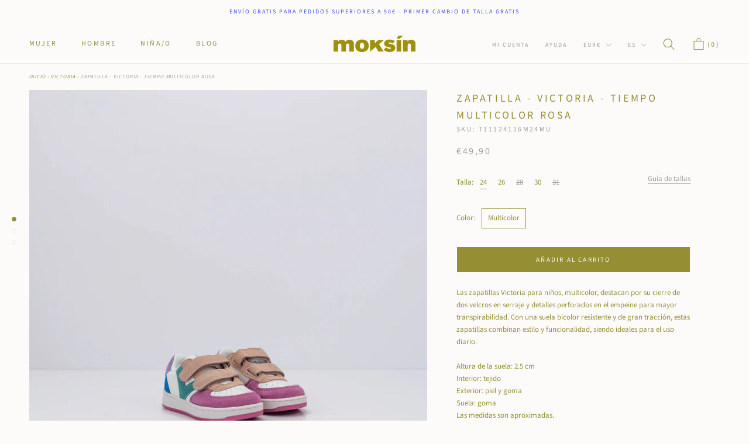

--- FILE ---
content_type: text/html; charset=utf-8
request_url: https://www.moksin.com/collections/victoria/products/zapatilla-victoria-tiempo-multicolor-rosa
body_size: 50510
content:
<!doctype html>

<html class="no-js" lang="es">
  <head>
	<script id="pandectes-rules">   /* PANDECTES-GDPR: DO NOT MODIFY AUTO GENERATED CODE OF THIS SCRIPT */      window.PandectesSettings = {"store":{"id":39814627489,"plan":"plus","theme":"[Boost-Fix-132560] ELEVAR TAG 21/12/2021","primaryLocale":"es","adminMode":false,"headless":false,"storefrontRootDomain":"","checkoutRootDomain":"","storefrontAccessToken":""},"tsPublished":1729273373,"declaration":{"showType":true,"showPurpose":false,"showProvider":false,"declIntroText":"Usamos cookies para optimizar la funcionalidad del sitio web, analizar el rendimiento y brindarle una experiencia personalizada. Algunas cookies son esenciales para que el sitio web funcione y funcione correctamente. Esas cookies no se pueden deshabilitar. En esta ventana puede gestionar su preferencia de cookies.","showDateGenerated":true},"language":{"languageMode":"Multilingual","fallbackLanguage":"es","languageDetection":"browser","languagesSupported":["en"]},"texts":{"managed":{"headerText":{"en":"We respect your privacy","es":"Respetamos tu privacidad"},"consentText":{"en":"This website uses cookies to ensure you get the best experience.","es":"Este sitio web utiliza cookies para garantizar que obtenga la mejor experiencia."},"dismissButtonText":{"en":"Ok","es":"OK"},"linkText":{"en":"Learn more","es":"Aprende más"},"imprintText":{"en":"Imprint","es":"Imprimir"},"preferencesButtonText":{"en":"Preferences","es":"Preferencias"},"allowButtonText":{"en":"Accept","es":"Aceptar"},"denyButtonText":{"en":"Decline","es":"Rechazar"},"leaveSiteButtonText":{"en":"Leave this site","es":"Salir de este sitio"},"cookiePolicyText":{"en":"Cookie policy","es":"Política de cookies"},"preferencesPopupTitleText":{"en":"Manage consent preferences","es":"Gestionar las preferencias de consentimiento"},"preferencesPopupIntroText":{"en":"We use cookies to optimize website functionality, analyze the performance, and provide personalized experience to you. Some cookies are essential to make the website operate and function correctly. Those cookies cannot be disabled. In this window you can manage your preference of cookies.","es":"Usamos cookies para optimizar la funcionalidad del sitio web, analizar el rendimiento y brindarle una experiencia personalizada. Algunas cookies son esenciales para que el sitio web funcione y funcione correctamente. Esas cookies no se pueden desactivar. En esta ventana puede administrar su preferencia de cookies."},"preferencesPopupCloseButtonText":{"en":"Close","es":"Cerrar"},"preferencesPopupAcceptAllButtonText":{"en":"Accept all","es":"Aceptar todo"},"preferencesPopupRejectAllButtonText":{"en":"Reject all","es":"Rechazar todo"},"preferencesPopupSaveButtonText":{"en":"Save preferences","es":"Guardar preferencias"},"accessSectionTitleText":{"en":"Data portability","es":"Portabilidad de datos"},"accessSectionParagraphText":{"en":"You have the right to request access to your data at any time.","es":"Tiene derecho a poder acceder a sus datos en cualquier momento."},"rectificationSectionTitleText":{"en":"Data Rectification","es":"Rectificación de datos"},"rectificationSectionParagraphText":{"en":"You have the right to request your data to be updated whenever you think it is appropriate.","es":"Tienes derecho a solicitar la actualización de tus datos siempre que lo creas oportuno."},"erasureSectionTitleText":{"en":"Right to be forgotten","es":"Derecho al olvido"},"erasureSectionParagraphText":{"en":"You have the right to ask all your data to be erased. After that, you will no longer be able to access your account.","es":"Tiene derecho a solicitar la eliminación de todos sus datos. Después de eso, ya no podrá acceder a su cuenta."},"declIntroText":{"en":"We use cookies to optimize website functionality, analyze the performance, and provide personalized experience to you. Some cookies are essential to make the website operate and function correctly. Those cookies cannot be disabled. In this window you can manage your preference of cookies.","es":"Usamos cookies para optimizar la funcionalidad del sitio web, analizar el rendimiento y brindarle una experiencia personalizada. Algunas cookies son esenciales para que el sitio web funcione y funcione correctamente. Esas cookies no se pueden deshabilitar. En esta ventana puede gestionar su preferencia de cookies."}},"categories":{"strictlyNecessaryCookiesTitleText":{"en":"Strictly necessary cookies","es":"Cookies estrictamente necesarias"},"functionalityCookiesTitleText":{"en":"Functional cookies","es":"Cookies funcionales"},"performanceCookiesTitleText":{"en":"Performance cookies","es":"Cookies de rendimiento"},"targetingCookiesTitleText":{"en":"Targeting cookies","es":"Orientación de cookies"},"unclassifiedCookiesTitleText":{"en":"Unclassified cookies","es":"Cookies sin clasificar"},"strictlyNecessaryCookiesDescriptionText":{"en":"These cookies are essential in order to enable you to move around the website and use its features, such as accessing secure areas of the website. The website cannot function properly without these cookies.","es":"Estas cookies son esenciales para permitirle moverse por el sitio web y utilizar sus funciones, como acceder a áreas seguras del sitio web. El sitio web no puede funcionar correctamente sin estas cookies."},"functionalityCookiesDescriptionText":{"en":"These cookies enable the site to provide enhanced functionality and personalisation. They may be set by us or by third party providers whose services we have added to our pages. If you do not allow these cookies then some or all of these services may not function properly.","es":"Estas cookies permiten que el sitio proporcione una funcionalidad y personalización mejoradas. Pueden ser establecidos por nosotros o por proveedores externos cuyos servicios hemos agregado a nuestras páginas. Si no permite estas cookies, es posible que algunos o todos estos servicios no funcionen correctamente."},"performanceCookiesDescriptionText":{"en":"These cookies enable us to monitor and improve the performance of our website. For example, they allow us to count visits, identify traffic sources and see which parts of the site are most popular.","es":"Estas cookies nos permiten monitorear y mejorar el rendimiento de nuestro sitio web. Por ejemplo, nos permiten contar las visitas, identificar las fuentes de tráfico y ver qué partes del sitio son más populares."},"targetingCookiesDescriptionText":{"en":"These cookies may be set through our site by our advertising partners. They may be used by those companies to build a profile of your interests and show you relevant adverts on other sites.    They do not store directly personal information, but are based on uniquely identifying your browser and internet device. If you do not allow these cookies, you will experience less targeted advertising.","es":"Nuestros socios publicitarios pueden establecer estas cookies a través de nuestro sitio. Estas empresas pueden utilizarlos para crear un perfil de sus intereses y mostrarle anuncios relevantes en otros sitios. No almacenan directamente información personal, sino que se basan en la identificación única de su navegador y dispositivo de Internet. Si no permite estas cookies, experimentará publicidad menos dirigida."},"unclassifiedCookiesDescriptionText":{"en":"Unclassified cookies are cookies that we are in the process of classifying, together with the providers of individual cookies.","es":"Las cookies no clasificadas son cookies que estamos en proceso de clasificar, junto con los proveedores de cookies individuales."}},"auto":{"declName":{"en":"Name","es":"Nombre"},"declPath":{"en":"Path","es":"Sendero"},"declType":{"en":"Type","es":"Escribe"},"declDomain":{"en":"Domain","es":"Dominio"},"declPurpose":{"en":"Purpose","es":"Objetivo"},"declProvider":{"en":"Provider","es":"Proveedor"},"declRetention":{"en":"Retention","es":"Retencion"},"declFirstParty":{"en":"First-party","es":"Origen"},"declThirdParty":{"en":"Third-party","es":"Tercero"},"declSeconds":{"en":"seconds","es":"segundos"},"declMinutes":{"en":"minutes","es":"minutos"},"declHours":{"en":"hours","es":"horas"},"declDays":{"en":"days","es":"días"},"declMonths":{"en":"months","es":"meses"},"declYears":{"en":"years","es":"años"},"declSession":{"en":"Session","es":"Sesión"},"cookiesDetailsText":{"en":"Cookies details","es":"Detalles de las cookies"},"preferencesPopupAlwaysAllowedText":{"en":"Always allowed","es":"Siempre permitido"},"submitButton":{"en":"Submit","es":"Enviar"},"submittingButton":{"en":"Submitting...","es":"Sumisión..."},"cancelButton":{"en":"Cancel","es":"Cancelar"},"guestsSupportInfoText":{"en":"Please login with your customer account to further proceed.","es":"Inicie sesión con su cuenta de cliente para continuar."},"guestsSupportEmailPlaceholder":{"en":"E-mail address","es":"Dirección de correo electrónico"},"guestsSupportEmailValidationError":{"en":"Email is not valid","es":"El correo no es válido"},"guestsSupportEmailSuccessTitle":{"en":"Thank you for your request","es":"gracias por tu solicitud"},"guestsSupportEmailFailureTitle":{"en":"A problem occurred","es":"Ocurrió un problema"},"guestsSupportEmailSuccessMessage":{"en":"If you are registered as a customer of this store, you will soon receive an email with instructions on how to proceed.","es":"Si está registrado como cliente de esta tienda, pronto recibirá un correo electrónico con instrucciones sobre cómo proceder."},"guestsSupportEmailFailureMessage":{"en":"Your request was not submitted. Please try again and if problem persists, contact store owner for assistance.","es":"Su solicitud no fue enviada. Vuelva a intentarlo y, si el problema persiste, comuníquese con el propietario de la tienda para obtener ayuda."},"confirmationSuccessTitle":{"en":"Your request is verified","es":"Tu solicitud está verificada"},"confirmationFailureTitle":{"en":"A problem occurred","es":"Ocurrió un problema"},"confirmationSuccessMessage":{"en":"We will soon get back to you as to your request.","es":"Pronto nos comunicaremos con usted en cuanto a su solicitud."},"confirmationFailureMessage":{"en":"Your request was not verified. Please try again and if problem persists, contact store owner for assistance","es":"Su solicitud no fue verificada. Vuelva a intentarlo y, si el problema persiste, comuníquese con el propietario de la tienda para obtener ayuda."},"consentSectionTitleText":{"en":"Your cookie consent","es":"Su consentimiento de cookies"},"consentSectionNoConsentText":{"en":"You have not consented to the cookies policy of this website.","es":"No ha dado su consentimiento a la política de cookies de este sitio web."},"consentSectionConsentedText":{"en":"You consented to the cookies policy of this website on","es":"Usted dio su consentimiento a la política de cookies de este sitio web en"},"consentStatus":{"en":"Consent preference","es":"Preferencia de consentimiento"},"consentDate":{"en":"Consent date","es":"fecha de consentimiento"},"consentId":{"en":"Consent ID","es":"ID de consentimiento"},"consentSectionChangeConsentActionText":{"en":"Change consent preference","es":"Cambiar la preferencia de consentimiento"},"accessSectionGDPRRequestsActionText":{"en":"Data subject requests","es":"Solicitudes de sujetos de datos"},"accessSectionAccountInfoActionText":{"en":"Personal data","es":"Información personal"},"accessSectionOrdersRecordsActionText":{"en":"Orders","es":"Pedidos"},"accessSectionDownloadReportActionText":{"en":"Request export","es":"Descargar todo"},"rectificationCommentPlaceholder":{"en":"Describe what you want to be updated","es":"Describe lo que quieres que se actualice"},"rectificationCommentValidationError":{"en":"Comment is required","es":"Se requiere comentario"},"rectificationSectionEditAccountActionText":{"en":"Request an update","es":"Solicita una actualización"},"erasureSectionRequestDeletionActionText":{"en":"Request personal data deletion","es":"Solicitar la eliminación de datos personales"}}},"library":{"previewMode":false,"fadeInTimeout":0,"defaultBlocked":7,"showLink":true,"showImprintLink":false,"showGoogleLink":true,"enabled":true,"cookie":{"name":"_pandectes_gdpr","expiryDays":365,"secure":true,"domain":""},"dismissOnScroll":false,"dismissOnWindowClick":false,"dismissOnTimeout":false,"palette":{"popup":{"background":"#FFFFFF","backgroundForCalculations":{"a":1,"b":255,"g":255,"r":255},"text":"#000000"},"button":{"background":"transparent","backgroundForCalculations":{"a":1,"b":255,"g":255,"r":255},"text":"#000000","textForCalculation":{"a":1,"b":0,"g":0,"r":0},"border":"#000000"}},"content":{"href":"https://www.moksin.com/policies/privacy-policy","imprintHref":"/","close":"&#10005;","target":"_blank","logo":"<img class=\"cc-banner-logo\" height=\"40\" width=\"40\" src=\"https://cdn.shopify.com/s/files/1/0398/1462/7489/t/18/assets/pandectes-logo.png?v=1729081830\" alt=\"logo\" />"},"window":"<div role=\"dialog\" aria-live=\"polite\" aria-label=\"cookieconsent\" aria-describedby=\"cookieconsent:desc\" id=\"pandectes-banner\" class=\"cc-window-wrapper cc-bottom-wrapper\"><div class=\"pd-cookie-banner-window cc-window {{classes}}\"><!--googleoff: all-->{{children}}<!--googleon: all--></div></div>","compliance":{"opt-both":"<div class=\"cc-compliance cc-highlight\">{{deny}}{{allow}}</div>"},"type":"opt-both","layouts":{"basic":"{{logo}}{{messagelink}}{{compliance}}{{close}}"},"position":"bottom","theme":"wired","revokable":true,"animateRevokable":false,"revokableReset":false,"revokableLogoUrl":"https://cdn.shopify.com/s/files/1/0398/1462/7489/t/18/assets/pandectes-reopen-logo.png?v=1729081831","revokablePlacement":"bottom-left","revokableMarginHorizontal":15,"revokableMarginVertical":15,"static":false,"autoAttach":true,"hasTransition":true,"blacklistPage":[""],"elements":{"close":"<button aria-label=\"dismiss cookie message\" type=\"button\" tabindex=\"0\" class=\"cc-close\">{{close}}</button>","dismiss":"<button aria-label=\"dismiss cookie message\" type=\"button\" tabindex=\"0\" class=\"cc-btn cc-btn-decision cc-dismiss\">{{dismiss}}</button>","allow":"<button aria-label=\"allow cookies\" type=\"button\" tabindex=\"0\" class=\"cc-btn cc-btn-decision cc-allow\">{{allow}}</button>","deny":"<button aria-label=\"deny cookies\" type=\"button\" tabindex=\"0\" class=\"cc-btn cc-btn-decision cc-deny\">{{deny}}</button>","preferences":"<button aria-label=\"settings cookies\" tabindex=\"0\" type=\"button\" class=\"cc-btn cc-settings\" onclick=\"Pandectes.fn.openPreferences()\">{{preferences}}</button>"}},"geolocation":{"auOnly":false,"brOnly":false,"caOnly":false,"chOnly":false,"euOnly":false,"jpOnly":false,"nzOnly":false,"thOnly":false,"zaOnly":false,"canadaOnly":false,"globalVisibility":true},"dsr":{"guestsSupport":false,"accessSectionDownloadReportAuto":false},"banner":{"resetTs":1729081828,"extraCss":"        .cc-banner-logo {max-width: 24em!important;}    @media(min-width: 768px) {.cc-window.cc-floating{max-width: 24em!important;width: 24em!important;}}    .cc-message, .pd-cookie-banner-window .cc-header, .cc-logo {text-align: left}    .cc-window-wrapper{z-index: 2147483647;}    .cc-window{z-index: 2147483647;font-family: inherit;}    .pd-cookie-banner-window .cc-header{font-family: inherit;}    .pd-cp-ui{font-family: inherit; background-color: #FFFFFF;color:#000000;}    button.pd-cp-btn, a.pd-cp-btn{}    input + .pd-cp-preferences-slider{background-color: rgba(0, 0, 0, 0.3)}    .pd-cp-scrolling-section::-webkit-scrollbar{background-color: rgba(0, 0, 0, 0.3)}    input:checked + .pd-cp-preferences-slider{background-color: rgba(0, 0, 0, 1)}    .pd-cp-scrolling-section::-webkit-scrollbar-thumb {background-color: rgba(0, 0, 0, 1)}    .pd-cp-ui-close{color:#000000;}    .pd-cp-preferences-slider:before{background-color: #FFFFFF}    .pd-cp-title:before {border-color: #000000!important}    .pd-cp-preferences-slider{background-color:#000000}    .pd-cp-toggle{color:#000000!important}    @media(max-width:699px) {.pd-cp-ui-close-top svg {fill: #000000}}    .pd-cp-toggle:hover,.pd-cp-toggle:visited,.pd-cp-toggle:active{color:#000000!important}    .pd-cookie-banner-window {box-shadow: 0 0 18px rgb(0 0 0 / 20%);}  .cc-btn.cc-btn-decision.cc-allow {background-color: #e8d20d !important; }","customJavascript":{"useButtons":true},"showPoweredBy":false,"revokableTrigger":false,"hybridStrict":false,"cookiesBlockedByDefault":"7","isActive":true,"implicitSavePreferences":false,"cookieIcon":false,"blockBots":false,"showCookiesDetails":false,"hasTransition":true,"blockingPage":false,"showOnlyLandingPage":false,"leaveSiteUrl":"https://www.google.com","linkRespectStoreLang":true},"cookies":{"0":[{"name":"secure_customer_sig","type":"http","domain":"www.moksin.com","path":"/","provider":"Shopify","firstParty":true,"retention":"1 year(s)","expires":1,"unit":"declYears","purpose":{"en":"Used in connection with customer login.","es":"Se utiliza en relación con el inicio de sesión del cliente."}},{"name":"localization","type":"http","domain":"www.moksin.com","path":"/","provider":"Shopify","firstParty":true,"retention":"1 year(s)","expires":1,"unit":"declYears","purpose":{"en":"Shopify store localization","es":"Localización de tiendas Shopify"}},{"name":"cart_currency","type":"http","domain":"www.moksin.com","path":"/","provider":"Shopify","firstParty":true,"retention":"2 ","expires":2,"unit":"declSession","purpose":{"en":"The cookie is necessary for the secure checkout and payment function on the website. This function is provided by shopify.com.","es":"La cookie es necesaria para la función de pago y pago seguro en el sitio web. Shopify.com proporciona esta función."}},{"name":"_tracking_consent","type":"http","domain":".moksin.com","path":"/","provider":"Shopify","firstParty":false,"retention":"1 year(s)","expires":1,"unit":"declYears","purpose":{"en":"Tracking preferences.","es":"Preferencias de seguimiento."}},{"name":"_cmp_a","type":"http","domain":".moksin.com","path":"/","provider":"Shopify","firstParty":false,"retention":"1 day(s)","expires":1,"unit":"declDays","purpose":{"en":"Used for managing customer privacy settings.","es":"Se utiliza para administrar la configuración de privacidad del cliente."}},{"name":"keep_alive","type":"http","domain":"www.moksin.com","path":"/","provider":"Shopify","firstParty":true,"retention":"30 minute(s)","expires":30,"unit":"declMinutes","purpose":{"en":"Used in connection with buyer localization.","es":"Se utiliza en relación con la localización del comprador."}},{"name":"_shopify_essential","type":"http","domain":"www.moksin.com","path":"/","provider":"Shopify","firstParty":true,"retention":"1 year(s)","expires":1,"unit":"declYears","purpose":{"en":"Used on the accounts page.","es":"Utilizado en la página de cuentas."}}],"1":[{"name":"rmc_logged_in_at","type":"http","domain":"www.moksin.com","path":"/","provider":"Marsello","firstParty":true,"retention":"Session","expires":-55,"unit":"declYears","purpose":{"en":"Used by Abandoned Cart Recovery app.","es":"Utilizado por la aplicación de recuperación de carrito abandonado."}}],"2":[],"4":[],"8":[{"name":"1.gif","type":"html_session","domain":"https://imgsct.cookiebot.com","path":"/","provider":"Unknown","firstParty":false,"retention":"Session","expires":1,"unit":"declYears","purpose":{"es":""}},{"name":"wpm-test-cookie","type":"http","domain":"com","path":"/","provider":"Unknown","firstParty":false,"retention":"Session","expires":1,"unit":"declSeconds","purpose":{"es":""}},{"name":"wpm-test-cookie","type":"http","domain":"moksin.com","path":"/","provider":"Unknown","firstParty":false,"retention":"Session","expires":1,"unit":"declSeconds","purpose":{"es":""}},{"name":"wpm-test-cookie","type":"http","domain":"www.moksin.com","path":"/","provider":"Unknown","firstParty":true,"retention":"Session","expires":1,"unit":"declSeconds","purpose":{"es":""}},{"name":"___ELEVAR_GTM_SUITE--sessionCount","type":"html_local","domain":"https://www.moksin.com","path":"/","provider":"Unknown","firstParty":true,"retention":"Persistent","expires":1,"unit":"declYears","purpose":{"es":""}},{"name":"___ELEVAR_GTM_SUITE--userId","type":"html_local","domain":"https://www.moksin.com","path":"/","provider":"Unknown","firstParty":true,"retention":"Persistent","expires":1,"unit":"declYears","purpose":{"es":""}},{"name":"___ELEVAR_GTM_SUITE--params","type":"html_local","domain":"https://www.moksin.com","path":"/","provider":"Unknown","firstParty":true,"retention":"Persistent","expires":1,"unit":"declYears","purpose":{"es":""}},{"name":"boostPFSSessionId","type":"html_local","domain":"https://www.moksin.com","path":"/","provider":"Unknown","firstParty":true,"retention":"Persistent","expires":1,"unit":"declYears","purpose":{"es":""}},{"name":"___ELEVAR_GTM_SUITE--cookies","type":"html_local","domain":"https://www.moksin.com","path":"/","provider":"Unknown","firstParty":true,"retention":"Persistent","expires":1,"unit":"declYears","purpose":{"es":""}},{"name":"___ELEVAR_GTM_SUITE--lastCollectionPathname","type":"html_local","domain":"https://www.moksin.com","path":"/","provider":"Unknown","firstParty":true,"retention":"Persistent","expires":1,"unit":"declYears","purpose":{"es":""}},{"name":"___ELEVAR_GTM_SUITE--lastDlPushTimestamp","type":"html_local","domain":"https://www.moksin.com","path":"/","provider":"Unknown","firstParty":true,"retention":"Persistent","expires":1,"unit":"declYears","purpose":{"es":""}},{"name":"___ELEVAR_GTM_SUITE--sessionId","type":"html_local","domain":"https://www.moksin.com","path":"/","provider":"Unknown","firstParty":true,"retention":"Persistent","expires":1,"unit":"declYears","purpose":{"es":""}},{"name":"___ELEVAR_GTM_SUITE--cart","type":"html_local","domain":"https://www.moksin.com","path":"/","provider":"Unknown","firstParty":true,"retention":"Persistent","expires":1,"unit":"declYears","purpose":{"es":""}},{"name":"boostPFSCurrentPage","type":"html_session","domain":"https://www.moksin.com","path":"/","provider":"Unknown","firstParty":true,"retention":"Session","expires":1,"unit":"declYears","purpose":{"es":""}},{"name":"boostPFSPreviousPageEvent","type":"html_session","domain":"https://www.moksin.com","path":"/","provider":"Unknown","firstParty":true,"retention":"Session","expires":1,"unit":"declYears","purpose":{"es":""}},{"name":"boostPFSCurrentNextPage","type":"html_session","domain":"https://www.moksin.com","path":"/","provider":"Unknown","firstParty":true,"retention":"Session","expires":1,"unit":"declYears","purpose":{"es":""}},{"name":"boostPFSCurrentPreviousPage","type":"html_session","domain":"https://www.moksin.com","path":"/","provider":"Unknown","firstParty":true,"retention":"Session","expires":1,"unit":"declYears","purpose":{"es":""}},{"name":"_boomr_clss","type":"html_local","domain":"https://www.moksin.com","path":"/","provider":"Unknown","firstParty":true,"retention":"Persistent","expires":1,"unit":"declYears","purpose":{"es":""}},{"name":"local-storage-test","type":"html_local","domain":"https://www.moksin.com","path":"/","provider":"Unknown","firstParty":true,"retention":"Persistent","expires":1,"unit":"declYears","purpose":{"es":""}},{"name":"session-storage-test","type":"html_session","domain":"https://www.moksin.com","path":"/","provider":"Unknown","firstParty":true,"retention":"Session","expires":1,"unit":"declYears","purpose":{"es":""}},{"name":"___ELEVAR_GTM_SUITE--userOnSignupPath","type":"html_local","domain":"https://www.moksin.com","path":"/","provider":"Unknown","firstParty":true,"retention":"Persistent","expires":1,"unit":"declYears","purpose":{"es":""}}]},"blocker":{"isActive":false,"googleConsentMode":{"id":"","analyticsId":"","adwordsId":"","isActive":false,"adStorageCategory":4,"analyticsStorageCategory":2,"personalizationStorageCategory":1,"functionalityStorageCategory":1,"customEvent":false,"securityStorageCategory":0,"redactData":false,"urlPassthrough":false,"dataLayerProperty":"dataLayer","waitForUpdate":0,"useNativeChannel":false},"facebookPixel":{"id":"","isActive":false,"ldu":false},"microsoft":{"isActive":false,"uetTags":""},"rakuten":{"isActive":false,"cmp":false,"ccpa":false},"klaviyoIsActive":false,"gpcIsActive":false,"defaultBlocked":7,"patterns":{"whiteList":[],"blackList":{"1":[],"2":[],"4":[],"8":[]},"iframesWhiteList":[],"iframesBlackList":{"1":[],"2":[],"4":[],"8":[]},"beaconsWhiteList":[],"beaconsBlackList":{"1":[],"2":[],"4":[],"8":[]}}}}      !function(){"use strict";window.PandectesRules=window.PandectesRules||{},window.PandectesRules.manualBlacklist={1:[],2:[],4:[]},window.PandectesRules.blacklistedIFrames={1:[],2:[],4:[]},window.PandectesRules.blacklistedCss={1:[],2:[],4:[]},window.PandectesRules.blacklistedBeacons={1:[],2:[],4:[]};var e="javascript/blocked";function t(e){return new RegExp(e.replace(/[/\\.+?$()]/g,"\\$&").replace("*","(.*)"))}var n=function(e){var t=arguments.length>1&&void 0!==arguments[1]?arguments[1]:"log";new URLSearchParams(window.location.search).get("log")&&console[t]("PandectesRules: ".concat(e))};function a(e){var t=document.createElement("script");t.async=!0,t.src=e,document.head.appendChild(t)}function r(e,t){var n=Object.keys(e);if(Object.getOwnPropertySymbols){var a=Object.getOwnPropertySymbols(e);t&&(a=a.filter((function(t){return Object.getOwnPropertyDescriptor(e,t).enumerable}))),n.push.apply(n,a)}return n}function o(e){for(var t=1;t<arguments.length;t++){var n=null!=arguments[t]?arguments[t]:{};t%2?r(Object(n),!0).forEach((function(t){s(e,t,n[t])})):Object.getOwnPropertyDescriptors?Object.defineProperties(e,Object.getOwnPropertyDescriptors(n)):r(Object(n)).forEach((function(t){Object.defineProperty(e,t,Object.getOwnPropertyDescriptor(n,t))}))}return e}function i(e){var t=function(e,t){if("object"!=typeof e||!e)return e;var n=e[Symbol.toPrimitive];if(void 0!==n){var a=n.call(e,t||"default");if("object"!=typeof a)return a;throw new TypeError("@@toPrimitive must return a primitive value.")}return("string"===t?String:Number)(e)}(e,"string");return"symbol"==typeof t?t:t+""}function s(e,t,n){return(t=i(t))in e?Object.defineProperty(e,t,{value:n,enumerable:!0,configurable:!0,writable:!0}):e[t]=n,e}function c(e,t){return function(e){if(Array.isArray(e))return e}(e)||function(e,t){var n=null==e?null:"undefined"!=typeof Symbol&&e[Symbol.iterator]||e["@@iterator"];if(null!=n){var a,r,o,i,s=[],c=!0,l=!1;try{if(o=(n=n.call(e)).next,0===t){if(Object(n)!==n)return;c=!1}else for(;!(c=(a=o.call(n)).done)&&(s.push(a.value),s.length!==t);c=!0);}catch(e){l=!0,r=e}finally{try{if(!c&&null!=n.return&&(i=n.return(),Object(i)!==i))return}finally{if(l)throw r}}return s}}(e,t)||d(e,t)||function(){throw new TypeError("Invalid attempt to destructure non-iterable instance.\nIn order to be iterable, non-array objects must have a [Symbol.iterator]() method.")}()}function l(e){return function(e){if(Array.isArray(e))return u(e)}(e)||function(e){if("undefined"!=typeof Symbol&&null!=e[Symbol.iterator]||null!=e["@@iterator"])return Array.from(e)}(e)||d(e)||function(){throw new TypeError("Invalid attempt to spread non-iterable instance.\nIn order to be iterable, non-array objects must have a [Symbol.iterator]() method.")}()}function d(e,t){if(e){if("string"==typeof e)return u(e,t);var n=Object.prototype.toString.call(e).slice(8,-1);return"Object"===n&&e.constructor&&(n=e.constructor.name),"Map"===n||"Set"===n?Array.from(e):"Arguments"===n||/^(?:Ui|I)nt(?:8|16|32)(?:Clamped)?Array$/.test(n)?u(e,t):void 0}}function u(e,t){(null==t||t>e.length)&&(t=e.length);for(var n=0,a=new Array(t);n<t;n++)a[n]=e[n];return a}var f=window.PandectesRulesSettings||window.PandectesSettings,g=!(void 0===window.dataLayer||!Array.isArray(window.dataLayer)||!window.dataLayer.some((function(e){return"pandectes_full_scan"===e.event}))),p=function(){var e,t=arguments.length>0&&void 0!==arguments[0]?arguments[0]:"_pandectes_gdpr",n=("; "+document.cookie).split("; "+t+"=");if(n.length<2)e={};else{var a=n.pop().split(";");e=window.atob(a.shift())}var r=function(e){try{return JSON.parse(e)}catch(e){return!1}}(e);return!1!==r?r:e}(),h=f.banner.isActive,y=f.blocker,v=y.defaultBlocked,w=y.patterns,m=p&&null!==p.preferences&&void 0!==p.preferences?p.preferences:null,b=g?0:h?null===m?v:m:0,k={1:!(1&b),2:!(2&b),4:!(4&b)},_=w.blackList,S=w.whiteList,L=w.iframesBlackList,C=w.iframesWhiteList,P=w.beaconsBlackList,A=w.beaconsWhiteList,O={blackList:[],whiteList:[],iframesBlackList:{1:[],2:[],4:[],8:[]},iframesWhiteList:[],beaconsBlackList:{1:[],2:[],4:[],8:[]},beaconsWhiteList:[]};[1,2,4].map((function(e){var n;k[e]||((n=O.blackList).push.apply(n,l(_[e].length?_[e].map(t):[])),O.iframesBlackList[e]=L[e].length?L[e].map(t):[],O.beaconsBlackList[e]=P[e].length?P[e].map(t):[])})),O.whiteList=S.length?S.map(t):[],O.iframesWhiteList=C.length?C.map(t):[],O.beaconsWhiteList=A.length?A.map(t):[];var E={scripts:[],iframes:{1:[],2:[],4:[]},beacons:{1:[],2:[],4:[]},css:{1:[],2:[],4:[]}},I=function(t,n){return t&&(!n||n!==e)&&(!O.blackList||O.blackList.some((function(e){return e.test(t)})))&&(!O.whiteList||O.whiteList.every((function(e){return!e.test(t)})))},B=function(e,t){var n=O.iframesBlackList[t],a=O.iframesWhiteList;return e&&(!n||n.some((function(t){return t.test(e)})))&&(!a||a.every((function(t){return!t.test(e)})))},j=function(e,t){var n=O.beaconsBlackList[t],a=O.beaconsWhiteList;return e&&(!n||n.some((function(t){return t.test(e)})))&&(!a||a.every((function(t){return!t.test(e)})))},T=new MutationObserver((function(e){for(var t=0;t<e.length;t++)for(var n=e[t].addedNodes,a=0;a<n.length;a++){var r=n[a],o=r.dataset&&r.dataset.cookiecategory;if(1===r.nodeType&&"LINK"===r.tagName){var i=r.dataset&&r.dataset.href;if(i&&o)switch(o){case"functionality":case"C0001":E.css[1].push(i);break;case"performance":case"C0002":E.css[2].push(i);break;case"targeting":case"C0003":E.css[4].push(i)}}}})),R=new MutationObserver((function(t){for(var a=0;a<t.length;a++)for(var r=t[a].addedNodes,o=function(){var t=r[i],a=t.src||t.dataset&&t.dataset.src,o=t.dataset&&t.dataset.cookiecategory;if(1===t.nodeType&&"IFRAME"===t.tagName){if(a){var s=!1;B(a,1)||"functionality"===o||"C0001"===o?(s=!0,E.iframes[1].push(a)):B(a,2)||"performance"===o||"C0002"===o?(s=!0,E.iframes[2].push(a)):(B(a,4)||"targeting"===o||"C0003"===o)&&(s=!0,E.iframes[4].push(a)),s&&(t.removeAttribute("src"),t.setAttribute("data-src",a))}}else if(1===t.nodeType&&"IMG"===t.tagName){if(a){var c=!1;j(a,1)?(c=!0,E.beacons[1].push(a)):j(a,2)?(c=!0,E.beacons[2].push(a)):j(a,4)&&(c=!0,E.beacons[4].push(a)),c&&(t.removeAttribute("src"),t.setAttribute("data-src",a))}}else if(1===t.nodeType&&"SCRIPT"===t.tagName){var l=t.type,d=!1;if(I(a,l)?(n("rule blocked: ".concat(a)),d=!0):a&&o?n("manually blocked @ ".concat(o,": ").concat(a)):o&&n("manually blocked @ ".concat(o,": inline code")),d){E.scripts.push([t,l]),t.type=e;t.addEventListener("beforescriptexecute",(function n(a){t.getAttribute("type")===e&&a.preventDefault(),t.removeEventListener("beforescriptexecute",n)})),t.parentElement&&t.parentElement.removeChild(t)}}},i=0;i<r.length;i++)o()})),D=document.createElement,x={src:Object.getOwnPropertyDescriptor(HTMLScriptElement.prototype,"src"),type:Object.getOwnPropertyDescriptor(HTMLScriptElement.prototype,"type")};window.PandectesRules.unblockCss=function(e){var t=E.css[e]||[];t.length&&n("Unblocking CSS for ".concat(e)),t.forEach((function(e){var t=document.querySelector('link[data-href^="'.concat(e,'"]'));t.removeAttribute("data-href"),t.href=e})),E.css[e]=[]},window.PandectesRules.unblockIFrames=function(e){var t=E.iframes[e]||[];t.length&&n("Unblocking IFrames for ".concat(e)),O.iframesBlackList[e]=[],t.forEach((function(e){var t=document.querySelector('iframe[data-src^="'.concat(e,'"]'));t.removeAttribute("data-src"),t.src=e})),E.iframes[e]=[]},window.PandectesRules.unblockBeacons=function(e){var t=E.beacons[e]||[];t.length&&n("Unblocking Beacons for ".concat(e)),O.beaconsBlackList[e]=[],t.forEach((function(e){var t=document.querySelector('img[data-src^="'.concat(e,'"]'));t.removeAttribute("data-src"),t.src=e})),E.beacons[e]=[]},window.PandectesRules.unblockInlineScripts=function(e){var t=1===e?"functionality":2===e?"performance":"targeting",a=document.querySelectorAll('script[type="javascript/blocked"][data-cookiecategory="'.concat(t,'"]'));n("unblockInlineScripts: ".concat(a.length," in ").concat(t)),a.forEach((function(e){var t=document.createElement("script");t.type="text/javascript",e.hasAttribute("src")?t.src=e.getAttribute("src"):t.textContent=e.textContent,document.head.appendChild(t),e.parentNode.removeChild(e)}))},window.PandectesRules.unblockInlineCss=function(e){var t=1===e?"functionality":2===e?"performance":"targeting",a=document.querySelectorAll('link[data-cookiecategory="'.concat(t,'"]'));n("unblockInlineCss: ".concat(a.length," in ").concat(t)),a.forEach((function(e){e.href=e.getAttribute("data-href")}))},window.PandectesRules.unblock=function(e){e.length<1?(O.blackList=[],O.whiteList=[],O.iframesBlackList=[],O.iframesWhiteList=[]):(O.blackList&&(O.blackList=O.blackList.filter((function(t){return e.every((function(e){return"string"==typeof e?!t.test(e):e instanceof RegExp?t.toString()!==e.toString():void 0}))}))),O.whiteList&&(O.whiteList=[].concat(l(O.whiteList),l(e.map((function(e){if("string"==typeof e){var n=".*"+t(e)+".*";if(O.whiteList.every((function(e){return e.toString()!==n.toString()})))return new RegExp(n)}else if(e instanceof RegExp&&O.whiteList.every((function(t){return t.toString()!==e.toString()})))return e;return null})).filter(Boolean)))));var a=0;l(E.scripts).forEach((function(e,t){var n=c(e,2),r=n[0],o=n[1];if(function(e){var t=e.getAttribute("src");return O.blackList&&O.blackList.every((function(e){return!e.test(t)}))||O.whiteList&&O.whiteList.some((function(e){return e.test(t)}))}(r)){for(var i=document.createElement("script"),s=0;s<r.attributes.length;s++){var l=r.attributes[s];"src"!==l.name&&"type"!==l.name&&i.setAttribute(l.name,r.attributes[s].value)}i.setAttribute("src",r.src),i.setAttribute("type",o||"application/javascript"),document.head.appendChild(i),E.scripts.splice(t-a,1),a++}})),0==O.blackList.length&&0===O.iframesBlackList[1].length&&0===O.iframesBlackList[2].length&&0===O.iframesBlackList[4].length&&0===O.beaconsBlackList[1].length&&0===O.beaconsBlackList[2].length&&0===O.beaconsBlackList[4].length&&(n("Disconnecting observers"),R.disconnect(),T.disconnect())};var N=f.store,U=N.adminMode,z=N.headless,M=N.storefrontRootDomain,q=N.checkoutRootDomain,F=N.storefrontAccessToken,W=f.banner.isActive,H=f.blocker.defaultBlocked;W&&function(e){if(window.Shopify&&window.Shopify.customerPrivacy)e();else{var t=null;window.Shopify&&window.Shopify.loadFeatures&&window.Shopify.trackingConsent?e():t=setInterval((function(){window.Shopify&&window.Shopify.loadFeatures&&(clearInterval(t),window.Shopify.loadFeatures([{name:"consent-tracking-api",version:"0.1"}],(function(t){t?n("Shopify.customerPrivacy API - failed to load"):(n("shouldShowBanner() -> ".concat(window.Shopify.trackingConsent.shouldShowBanner()," | saleOfDataRegion() -> ").concat(window.Shopify.trackingConsent.saleOfDataRegion())),e())})))}),10)}}((function(){!function(){var e=window.Shopify.trackingConsent;if(!1!==e.shouldShowBanner()||null!==m||7!==H)try{var t=U&&!(window.Shopify&&window.Shopify.AdminBarInjector),a={preferences:!(1&b)||g||t,analytics:!(2&b)||g||t,marketing:!(4&b)||g||t};z&&(a.headlessStorefront=!0,a.storefrontRootDomain=null!=M&&M.length?M:window.location.hostname,a.checkoutRootDomain=null!=q&&q.length?q:"checkout.".concat(window.location.hostname),a.storefrontAccessToken=null!=F&&F.length?F:""),e.firstPartyMarketingAllowed()===a.marketing&&e.analyticsProcessingAllowed()===a.analytics&&e.preferencesProcessingAllowed()===a.preferences||e.setTrackingConsent(a,(function(e){e&&e.error?n("Shopify.customerPrivacy API - failed to setTrackingConsent"):n("setTrackingConsent(".concat(JSON.stringify(a),")"))}))}catch(e){n("Shopify.customerPrivacy API - exception")}}(),function(){if(z){var e=window.Shopify.trackingConsent,t=e.currentVisitorConsent();if(navigator.globalPrivacyControl&&""===t.sale_of_data){var a={sale_of_data:!1,headlessStorefront:!0};a.storefrontRootDomain=null!=M&&M.length?M:window.location.hostname,a.checkoutRootDomain=null!=q&&q.length?q:"checkout.".concat(window.location.hostname),a.storefrontAccessToken=null!=F&&F.length?F:"",e.setTrackingConsent(a,(function(e){e&&e.error?n("Shopify.customerPrivacy API - failed to setTrackingConsent({".concat(JSON.stringify(a),")")):n("setTrackingConsent(".concat(JSON.stringify(a),")"))}))}}}()}));var G=["AT","BE","BG","HR","CY","CZ","DK","EE","FI","FR","DE","GR","HU","IE","IT","LV","LT","LU","MT","NL","PL","PT","RO","SK","SI","ES","SE","GB","LI","NO","IS"],J=f.banner,V=J.isActive,K=J.hybridStrict,$=f.geolocation,Y=$.caOnly,Z=void 0!==Y&&Y,Q=$.euOnly,X=void 0!==Q&&Q,ee=$.brOnly,te=void 0!==ee&&ee,ne=$.jpOnly,ae=void 0!==ne&&ne,re=$.thOnly,oe=void 0!==re&&re,ie=$.chOnly,se=void 0!==ie&&ie,ce=$.zaOnly,le=void 0!==ce&&ce,de=$.canadaOnly,ue=void 0!==de&&de,fe=$.globalVisibility,ge=void 0===fe||fe,pe=f.blocker,he=pe.defaultBlocked,ye=void 0===he?7:he,ve=pe.googleConsentMode,we=ve.isActive,me=ve.customEvent,be=ve.id,ke=void 0===be?"":be,_e=ve.analyticsId,Se=void 0===_e?"":_e,Le=ve.adwordsId,Ce=void 0===Le?"":Le,Pe=ve.redactData,Ae=ve.urlPassthrough,Oe=ve.adStorageCategory,Ee=ve.analyticsStorageCategory,Ie=ve.functionalityStorageCategory,Be=ve.personalizationStorageCategory,je=ve.securityStorageCategory,Te=ve.dataLayerProperty,Re=void 0===Te?"dataLayer":Te,De=ve.waitForUpdate,xe=void 0===De?0:De,Ne=ve.useNativeChannel,Ue=void 0!==Ne&&Ne;function ze(){window[Re].push(arguments)}window[Re]=window[Re]||[];var Me,qe,Fe={hasInitialized:!1,useNativeChannel:!1,ads_data_redaction:!1,url_passthrough:!1,data_layer_property:"dataLayer",storage:{ad_storage:"granted",ad_user_data:"granted",ad_personalization:"granted",analytics_storage:"granted",functionality_storage:"granted",personalization_storage:"granted",security_storage:"granted"}};if(V&&we){var We=ye&Oe?"denied":"granted",He=ye&Ee?"denied":"granted",Ge=ye&Ie?"denied":"granted",Je=ye&Be?"denied":"granted",Ve=ye&je?"denied":"granted";Fe.hasInitialized=!0,Fe.useNativeChannel=Ue,Fe.url_passthrough=Ae,Fe.ads_data_redaction="denied"===We&&Pe,Fe.storage.ad_storage=We,Fe.storage.ad_user_data=We,Fe.storage.ad_personalization=We,Fe.storage.analytics_storage=He,Fe.storage.functionality_storage=Ge,Fe.storage.personalization_storage=Je,Fe.storage.security_storage=Ve,Fe.data_layer_property=Re||"dataLayer",Fe.ads_data_redaction&&ze("set","ads_data_redaction",Fe.ads_data_redaction),Fe.url_passthrough&&ze("set","url_passthrough",Fe.url_passthrough),function(){!1===Ue?console.log("Pandectes: Google Consent Mode (av2)"):console.log("Pandectes: Google Consent Mode (av2nc)");var e=b!==ye?{wait_for_update:xe||500}:xe?{wait_for_update:xe}:{};ge&&!K?ze("consent","default",o(o({},Fe.storage),e)):(ze("consent","default",o(o(o({},Fe.storage),e),{},{region:[].concat(l(X||K?G:[]),l(Z&&!K?["US-CA","US-VA","US-CT","US-UT","US-CO"]:[]),l(te&&!K?["BR"]:[]),l(ae&&!K?["JP"]:[]),l(ue&&!K?["CA"]:[]),l(oe&&!K?["TH"]:[]),l(se&&!K?["CH"]:[]),l(le&&!K?["ZA"]:[]))})),ze("consent","default",{ad_storage:"granted",ad_user_data:"granted",ad_personalization:"granted",analytics_storage:"granted",functionality_storage:"granted",personalization_storage:"granted",security_storage:"granted"}));if(null!==m){var t=b&Oe?"denied":"granted",n=b&Ee?"denied":"granted",r=b&Ie?"denied":"granted",i=b&Be?"denied":"granted",s=b&je?"denied":"granted";Fe.storage.ad_storage=t,Fe.storage.ad_user_data=t,Fe.storage.ad_personalization=t,Fe.storage.analytics_storage=n,Fe.storage.functionality_storage=r,Fe.storage.personalization_storage=i,Fe.storage.security_storage=s,ze("consent","update",Fe.storage)}(ke.length||Se.length||Ce.length)&&(window[Fe.data_layer_property].push({"pandectes.start":(new Date).getTime(),event:"pandectes-rules.min.js"}),(Se.length||Ce.length)&&ze("js",new Date));var c="https://www.googletagmanager.com";if(ke.length){var d=ke.split(",");window[Fe.data_layer_property].push({"gtm.start":(new Date).getTime(),event:"gtm.js"});for(var u=0;u<d.length;u++){var f="dataLayer"!==Fe.data_layer_property?"&l=".concat(Fe.data_layer_property):"";a("".concat(c,"/gtm.js?id=").concat(d[u].trim()).concat(f))}}if(Se.length)for(var g=Se.split(","),p=0;p<g.length;p++){var h=g[p].trim();h.length&&(a("".concat(c,"/gtag/js?id=").concat(h)),ze("config",h,{send_page_view:!1}))}if(Ce.length)for(var y=Ce.split(","),v=0;v<y.length;v++){var w=y[v].trim();w.length&&(a("".concat(c,"/gtag/js?id=").concat(w)),ze("config",w,{allow_enhanced_conversions:!0}))}}()}V&&me&&(qe={event:"Pandectes_Consent_Update",pandectes_status:7===(Me=b)?"deny":0===Me?"allow":"mixed",pandectes_categories:{C0000:"allow",C0001:k[1]?"allow":"deny",C0002:k[2]?"allow":"deny",C0003:k[4]?"allow":"deny"}},window[Re].push(qe),null!==m&&function(e){if(window.Shopify&&window.Shopify.analytics)e();else{var t=null;window.Shopify&&window.Shopify.analytics?e():t=setInterval((function(){window.Shopify&&window.Shopify.analytics&&(clearInterval(t),e())}),10)}}((function(){console.log("publishing Web Pixels API custom event"),window.Shopify.analytics.publish("Pandectes_Consent_Update",qe)})));var Ke=f.blocker,$e=Ke.klaviyoIsActive,Ye=Ke.googleConsentMode.adStorageCategory;$e&&window.addEventListener("PandectesEvent_OnConsent",(function(e){var t=e.detail.preferences;if(null!=t){var n=t&Ye?"denied":"granted";void 0!==window.klaviyo&&window.klaviyo.isIdentified()&&window.klaviyo.push(["identify",{ad_personalization:n,ad_user_data:n}])}})),f.banner.revokableTrigger&&window.addEventListener("PandectesEvent_OnInitialize",(function(){document.querySelectorAll('[href*="#reopenBanner"]').forEach((function(e){e.onclick=function(e){e.preventDefault(),window.Pandectes.fn.revokeConsent()}}))}));var Ze=f.banner.isActive,Qe=f.blocker,Xe=Qe.defaultBlocked,et=void 0===Xe?7:Xe,tt=Qe.microsoft,nt=tt.isActive,at=tt.uetTags,rt=tt.dataLayerProperty,ot=void 0===rt?"uetq":rt,it={hasInitialized:!1,data_layer_property:"uetq",storage:{ad_storage:"granted"}};if(window[ot]=window[ot]||[],nt&&ft("_uetmsdns","1",365),Ze&&nt){var st=4&et?"denied":"granted";if(it.hasInitialized=!0,it.storage.ad_storage=st,window[ot].push("consent","default",it.storage),"granted"==st&&(ft("_uetmsdns","0",365),console.log("setting cookie")),null!==m){var ct=4&b?"denied":"granted";it.storage.ad_storage=ct,window[ot].push("consent","update",it.storage),"granted"===ct&&ft("_uetmsdns","0",365)}if(at.length)for(var lt=at.split(","),dt=0;dt<lt.length;dt++)lt[dt].trim().length&&ut(lt[dt])}function ut(e){var t=document.createElement("script");t.type="text/javascript",t.src="//bat.bing.com/bat.js",t.onload=function(){var t={ti:e};t.q=window.uetq,window.uetq=new UET(t),window.uetq.push("consent","default",{ad_storage:"denied"}),window[ot].push("pageLoad")},document.head.appendChild(t)}function ft(e,t,n){var a=new Date;a.setTime(a.getTime()+24*n*60*60*1e3);var r="expires="+a.toUTCString();document.cookie="".concat(e,"=").concat(t,"; ").concat(r,"; path=/; secure; samesite=strict")}window.PandectesRules.gcm=Fe;var gt=f.banner.isActive,pt=f.blocker.isActive;n("Prefs: ".concat(b," | Banner: ").concat(gt?"on":"off"," | Blocker: ").concat(pt?"on":"off"));var ht=null===m&&/\/checkouts\//.test(window.location.pathname);0!==b&&!1===g&&pt&&!ht&&(n("Blocker will execute"),document.createElement=function(){for(var t=arguments.length,n=new Array(t),a=0;a<t;a++)n[a]=arguments[a];if("script"!==n[0].toLowerCase())return D.bind?D.bind(document).apply(void 0,n):D;var r=D.bind(document).apply(void 0,n);try{Object.defineProperties(r,{src:o(o({},x.src),{},{set:function(t){I(t,r.type)&&x.type.set.call(this,e),x.src.set.call(this,t)}}),type:o(o({},x.type),{},{get:function(){var t=x.type.get.call(this);return t===e||I(this.src,t)?null:t},set:function(t){var n=I(r.src,r.type)?e:t;x.type.set.call(this,n)}})}),r.setAttribute=function(t,n){if("type"===t){var a=I(r.src,r.type)?e:n;x.type.set.call(r,a)}else"src"===t?(I(n,r.type)&&x.type.set.call(r,e),x.src.set.call(r,n)):HTMLScriptElement.prototype.setAttribute.call(r,t,n)}}catch(e){console.warn("Yett: unable to prevent script execution for script src ",r.src,".\n",'A likely cause would be because you are using a third-party browser extension that monkey patches the "document.createElement" function.')}return r},R.observe(document.documentElement,{childList:!0,subtree:!0}),T.observe(document.documentElement,{childList:!0,subtree:!0}))}();
</script>
  
    <meta charset="utf-8"> 
    <meta http-equiv="X-UA-Compatible" content="IE=edge,chrome=1">
    <meta name="viewport" content="width=device-width, initial-scale=1.0, height=device-height, minimum-scale=1.0, maximum-scale=1.0">
    <meta name="theme-color" content="">

    
    <meta name="facebook-domain-verification" content="6l2ysgukz14qjgkaalpp9viz2jezsa" />

    
    <title>
      VICTORIA ZAPATILLAS TIEMPO MULTICOLOR ROSA | MOKSIN &ndash; Moksin
    </title><meta name="description" content="Comprar zapatillas Victoria tiras serraje multicolor para niños modelo TIEMPO. Moksín pone a tu alcance la nueva colección de zapatillas con velcros para niño y niña al mejor precio."><link rel="canonical" href="https://www.moksin.com/products/zapatilla-victoria-tiempo-multicolor-rosa"><link rel="shortcut icon" href="//www.moksin.com/cdn/shop/files/favicon_shopify_mk_0a04c089-fca1-40ad-9bf5-ba64c53b07c9_96x.png?v=1614315706" type="image/png"><meta property="og:type" content="product">
  <meta property="og:title" content="ZAPATILLA - VICTORIA - TIEMPO MULTICOLOR ROSA"><meta property="og:image" content="http://www.moksin.com/cdn/shop/files/1124116M-VICTORIA-1-MU_1024x.jpg?v=1708706962">
    <meta property="og:image:secure_url" content="https://www.moksin.com/cdn/shop/files/1124116M-VICTORIA-1-MU_1024x.jpg?v=1708706962"><meta property="og:image" content="http://www.moksin.com/cdn/shop/files/1124116M-VICTORIA-2-MU_1024x.jpg?v=1708706962">
    <meta property="og:image:secure_url" content="https://www.moksin.com/cdn/shop/files/1124116M-VICTORIA-2-MU_1024x.jpg?v=1708706962"><meta property="og:image" content="http://www.moksin.com/cdn/shop/files/1124116M-VICTORIA-3-MU_1024x.jpg?v=1708706962">
    <meta property="og:image:secure_url" content="https://www.moksin.com/cdn/shop/files/1124116M-VICTORIA-3-MU_1024x.jpg?v=1708706962"><meta property="product:price:amount" content="49,90">
  <meta property="product:price:currency" content="EUR"><meta property="og:description" content="Comprar zapatillas Victoria tiras serraje multicolor para niños modelo TIEMPO. Moksín pone a tu alcance la nueva colección de zapatillas con velcros para niño y niña al mejor precio."><meta property="og:url" content="https://www.moksin.com/products/zapatilla-victoria-tiempo-multicolor-rosa">
<meta property="og:site_name" content="Moksin"><meta name="twitter:card" content="summary"><meta name="twitter:title" content="ZAPATILLA - VICTORIA - TIEMPO MULTICOLOR ROSA">
  <meta name="twitter:description" content="Las zapatillas Victoria para niños, multicolor, destacan por su cierre de dos velcros en serraje y detalles perforados en el empeine para mayor transpirabilidad. Con una suela bicolor resistente y de gran tracción, estas zapatillas combinan estilo y funcionalidad, siendo ideales para el uso diario.
Altura de la suela: 2.5 cmInterior: tejidoExterior: piel y gomaSuela: gomaLas medidas son aproximadas.
">
  <meta name="twitter:image" content="https://www.moksin.com/cdn/shop/files/1124116M-VICTORIA-1-MU_600x600_crop_center.jpg?v=1708706962">

    <script>window.performance && window.performance.mark && window.performance.mark('shopify.content_for_header.start');</script><meta name="google-site-verification" content="ftddZJXN65yb4bx-XXy_mZG5K_oh6yIWDpsAsBkemqc">
<meta id="shopify-digital-wallet" name="shopify-digital-wallet" content="/39814627489/digital_wallets/dialog">
<meta name="shopify-checkout-api-token" content="2da7f61c3ae88c9e5d5f9ade43902718">
<meta id="in-context-paypal-metadata" data-shop-id="39814627489" data-venmo-supported="false" data-environment="production" data-locale="es_ES" data-paypal-v4="true" data-currency="EUR">
<link rel="alternate" hreflang="x-default" href="https://www.moksin.com/products/zapatilla-victoria-tiempo-multicolor-rosa">
<link rel="alternate" hreflang="en" href="https://www.moksin.com/en/products/zapatilla-victoria-tiempo-multicolor-rosa">
<link rel="alternate" hreflang="gl" href="https://www.moksin.com/gl/products/zapatilla-victoria-tiempo-multicolor-rosa">
<link rel="alternate" type="application/json+oembed" href="https://www.moksin.com/products/zapatilla-victoria-tiempo-multicolor-rosa.oembed">
<script async="async" src="/checkouts/internal/preloads.js?locale=es-ES"></script>
<script id="apple-pay-shop-capabilities" type="application/json">{"shopId":39814627489,"countryCode":"ES","currencyCode":"EUR","merchantCapabilities":["supports3DS"],"merchantId":"gid:\/\/shopify\/Shop\/39814627489","merchantName":"Moksin","requiredBillingContactFields":["postalAddress","email","phone"],"requiredShippingContactFields":["postalAddress","email","phone"],"shippingType":"shipping","supportedNetworks":["visa","maestro","masterCard","amex"],"total":{"type":"pending","label":"Moksin","amount":"1.00"},"shopifyPaymentsEnabled":true,"supportsSubscriptions":true}</script>
<script id="shopify-features" type="application/json">{"accessToken":"2da7f61c3ae88c9e5d5f9ade43902718","betas":["rich-media-storefront-analytics"],"domain":"www.moksin.com","predictiveSearch":true,"shopId":39814627489,"locale":"es"}</script>
<script>var Shopify = Shopify || {};
Shopify.shop = "moksin-store.myshopify.com";
Shopify.locale = "es";
Shopify.currency = {"active":"EUR","rate":"1.0"};
Shopify.country = "ES";
Shopify.theme = {"name":"[Boost-Fix-132560] ELEVAR TAG 21\/12\/2021","id":130690351265,"schema_name":"Prestige","schema_version":"4.7.2","theme_store_id":855,"role":"main"};
Shopify.theme.handle = "null";
Shopify.theme.style = {"id":null,"handle":null};
Shopify.cdnHost = "www.moksin.com/cdn";
Shopify.routes = Shopify.routes || {};
Shopify.routes.root = "/";</script>
<script type="module">!function(o){(o.Shopify=o.Shopify||{}).modules=!0}(window);</script>
<script>!function(o){function n(){var o=[];function n(){o.push(Array.prototype.slice.apply(arguments))}return n.q=o,n}var t=o.Shopify=o.Shopify||{};t.loadFeatures=n(),t.autoloadFeatures=n()}(window);</script>
<script id="shop-js-analytics" type="application/json">{"pageType":"product"}</script>
<script defer="defer" async type="module" src="//www.moksin.com/cdn/shopifycloud/shop-js/modules/v2/client.init-shop-cart-sync_Dv_Iw91q.es.esm.js"></script>
<script defer="defer" async type="module" src="//www.moksin.com/cdn/shopifycloud/shop-js/modules/v2/chunk.common_C-BXt62u.esm.js"></script>
<script type="module">
  await import("//www.moksin.com/cdn/shopifycloud/shop-js/modules/v2/client.init-shop-cart-sync_Dv_Iw91q.es.esm.js");
await import("//www.moksin.com/cdn/shopifycloud/shop-js/modules/v2/chunk.common_C-BXt62u.esm.js");

  window.Shopify.SignInWithShop?.initShopCartSync?.({"fedCMEnabled":true,"windoidEnabled":true});

</script>
<script>(function() {
  var isLoaded = false;
  function asyncLoad() {
    if (isLoaded) return;
    isLoaded = true;
    var urls = ["https:\/\/cdn.recovermycart.com\/scripts\/keepcart\/CartJS.min.js?shop=moksin-store.myshopify.com\u0026shop=moksin-store.myshopify.com","\/\/cdn.shopify.com\/proxy\/e2b6b8504f83b7476acc281b968d8a185c1741462987c4080c2625666d3c6d40\/s.pandect.es\/scripts\/pandectes-core.js?shop=moksin-store.myshopify.com\u0026sp-cache-control=cHVibGljLCBtYXgtYWdlPTkwMA"];
    for (var i = 0; i < urls.length; i++) {
      var s = document.createElement('script');
      s.type = 'text/javascript';
      s.async = true;
      s.src = urls[i];
      var x = document.getElementsByTagName('script')[0];
      x.parentNode.insertBefore(s, x);
    }
  };
  if(window.attachEvent) {
    window.attachEvent('onload', asyncLoad);
  } else {
    window.addEventListener('load', asyncLoad, false);
  }
})();</script>
<script id="__st">var __st={"a":39814627489,"offset":3600,"reqid":"bba0d9e4-86b9-4c4f-84d1-ba16ef2aedfd-1762657357","pageurl":"www.moksin.com\/collections\/victoria\/products\/zapatilla-victoria-tiempo-multicolor-rosa","u":"f55ea10adee5","p":"product","rtyp":"product","rid":8734126735708};</script>
<script>window.ShopifyPaypalV4VisibilityTracking = true;</script>
<script id="captcha-bootstrap">!function(){'use strict';const t='contact',e='account',n='new_comment',o=[[t,t],['blogs',n],['comments',n],[t,'customer']],c=[[e,'customer_login'],[e,'guest_login'],[e,'recover_customer_password'],[e,'create_customer']],r=t=>t.map((([t,e])=>`form[action*='/${t}']:not([data-nocaptcha='true']) input[name='form_type'][value='${e}']`)).join(','),a=t=>()=>t?[...document.querySelectorAll(t)].map((t=>t.form)):[];function s(){const t=[...o],e=r(t);return a(e)}const i='password',u='form_key',d=['recaptcha-v3-token','g-recaptcha-response','h-captcha-response',i],f=()=>{try{return window.sessionStorage}catch{return}},m='__shopify_v',_=t=>t.elements[u];function p(t,e,n=!1){try{const o=window.sessionStorage,c=JSON.parse(o.getItem(e)),{data:r}=function(t){const{data:e,action:n}=t;return t[m]||n?{data:e,action:n}:{data:t,action:n}}(c);for(const[e,n]of Object.entries(r))t.elements[e]&&(t.elements[e].value=n);n&&o.removeItem(e)}catch(o){console.error('form repopulation failed',{error:o})}}const l='form_type',E='cptcha';function T(t){t.dataset[E]=!0}const w=window,h=w.document,L='Shopify',v='ce_forms',y='captcha';let A=!1;((t,e)=>{const n=(g='f06e6c50-85a8-45c8-87d0-21a2b65856fe',I='https://cdn.shopify.com/shopifycloud/storefront-forms-hcaptcha/ce_storefront_forms_captcha_hcaptcha.v1.5.2.iife.js',D={infoText:'Protegido por hCaptcha',privacyText:'Privacidad',termsText:'Términos'},(t,e,n)=>{const o=w[L][v],c=o.bindForm;if(c)return c(t,g,e,D).then(n);var r;o.q.push([[t,g,e,D],n]),r=I,A||(h.body.append(Object.assign(h.createElement('script'),{id:'captcha-provider',async:!0,src:r})),A=!0)});var g,I,D;w[L]=w[L]||{},w[L][v]=w[L][v]||{},w[L][v].q=[],w[L][y]=w[L][y]||{},w[L][y].protect=function(t,e){n(t,void 0,e),T(t)},Object.freeze(w[L][y]),function(t,e,n,w,h,L){const[v,y,A,g]=function(t,e,n){const i=e?o:[],u=t?c:[],d=[...i,...u],f=r(d),m=r(i),_=r(d.filter((([t,e])=>n.includes(e))));return[a(f),a(m),a(_),s()]}(w,h,L),I=t=>{const e=t.target;return e instanceof HTMLFormElement?e:e&&e.form},D=t=>v().includes(t);t.addEventListener('submit',(t=>{const e=I(t);if(!e)return;const n=D(e)&&!e.dataset.hcaptchaBound&&!e.dataset.recaptchaBound,o=_(e),c=g().includes(e)&&(!o||!o.value);(n||c)&&t.preventDefault(),c&&!n&&(function(t){try{if(!f())return;!function(t){const e=f();if(!e)return;const n=_(t);if(!n)return;const o=n.value;o&&e.removeItem(o)}(t);const e=Array.from(Array(32),(()=>Math.random().toString(36)[2])).join('');!function(t,e){_(t)||t.append(Object.assign(document.createElement('input'),{type:'hidden',name:u})),t.elements[u].value=e}(t,e),function(t,e){const n=f();if(!n)return;const o=[...t.querySelectorAll(`input[type='${i}']`)].map((({name:t})=>t)),c=[...d,...o],r={};for(const[a,s]of new FormData(t).entries())c.includes(a)||(r[a]=s);n.setItem(e,JSON.stringify({[m]:1,action:t.action,data:r}))}(t,e)}catch(e){console.error('failed to persist form',e)}}(e),e.submit())}));const S=(t,e)=>{t&&!t.dataset[E]&&(n(t,e.some((e=>e===t))),T(t))};for(const o of['focusin','change'])t.addEventListener(o,(t=>{const e=I(t);D(e)&&S(e,y())}));const B=e.get('form_key'),M=e.get(l),P=B&&M;t.addEventListener('DOMContentLoaded',(()=>{const t=y();if(P)for(const e of t)e.elements[l].value===M&&p(e,B);[...new Set([...A(),...v().filter((t=>'true'===t.dataset.shopifyCaptcha))])].forEach((e=>S(e,t)))}))}(h,new URLSearchParams(w.location.search),n,t,e,['guest_login'])})(!0,!0)}();</script>
<script integrity="sha256-52AcMU7V7pcBOXWImdc/TAGTFKeNjmkeM1Pvks/DTgc=" data-source-attribution="shopify.loadfeatures" defer="defer" src="//www.moksin.com/cdn/shopifycloud/storefront/assets/storefront/load_feature-81c60534.js" crossorigin="anonymous"></script>
<script data-source-attribution="shopify.dynamic_checkout.dynamic.init">var Shopify=Shopify||{};Shopify.PaymentButton=Shopify.PaymentButton||{isStorefrontPortableWallets:!0,init:function(){window.Shopify.PaymentButton.init=function(){};var t=document.createElement("script");t.src="https://www.moksin.com/cdn/shopifycloud/portable-wallets/latest/portable-wallets.es.js",t.type="module",document.head.appendChild(t)}};
</script>
<script data-source-attribution="shopify.dynamic_checkout.buyer_consent">
  function portableWalletsHideBuyerConsent(e){var t=document.getElementById("shopify-buyer-consent"),n=document.getElementById("shopify-subscription-policy-button");t&&n&&(t.classList.add("hidden"),t.setAttribute("aria-hidden","true"),n.removeEventListener("click",e))}function portableWalletsShowBuyerConsent(e){var t=document.getElementById("shopify-buyer-consent"),n=document.getElementById("shopify-subscription-policy-button");t&&n&&(t.classList.remove("hidden"),t.removeAttribute("aria-hidden"),n.addEventListener("click",e))}window.Shopify?.PaymentButton&&(window.Shopify.PaymentButton.hideBuyerConsent=portableWalletsHideBuyerConsent,window.Shopify.PaymentButton.showBuyerConsent=portableWalletsShowBuyerConsent);
</script>
<script data-source-attribution="shopify.dynamic_checkout.cart.bootstrap">document.addEventListener("DOMContentLoaded",(function(){function t(){return document.querySelector("shopify-accelerated-checkout-cart, shopify-accelerated-checkout")}if(t())Shopify.PaymentButton.init();else{new MutationObserver((function(e,n){t()&&(Shopify.PaymentButton.init(),n.disconnect())})).observe(document.body,{childList:!0,subtree:!0})}}));
</script>
<link id="shopify-accelerated-checkout-styles" rel="stylesheet" media="screen" href="https://www.moksin.com/cdn/shopifycloud/portable-wallets/latest/accelerated-checkout-backwards-compat.css" crossorigin="anonymous">
<style id="shopify-accelerated-checkout-cart">
        #shopify-buyer-consent {
  margin-top: 1em;
  display: inline-block;
  width: 100%;
}

#shopify-buyer-consent.hidden {
  display: none;
}

#shopify-subscription-policy-button {
  background: none;
  border: none;
  padding: 0;
  text-decoration: underline;
  font-size: inherit;
  cursor: pointer;
}

#shopify-subscription-policy-button::before {
  box-shadow: none;
}

      </style>

<script>window.performance && window.performance.mark && window.performance.mark('shopify.content_for_header.end');</script>

    <link rel="stylesheet" href="//www.moksin.com/cdn/shop/t/18/assets/theme.scss.css?v=17265900047414583921758551493">

    <script>
      // This allows to expose several variables to the global scope, to be used in scripts
      window.theme = {
        pageType: "product",
        moneyFormat: "€{{amount_with_comma_separator}}",
        moneyWithCurrencyFormat: "€{{amount_with_comma_separator}} EUR",
        productImageSize: "natural",
        searchMode: "product",
        showPageTransition: true,
        showElementStaggering: true,
        showImageZooming: true
      };

      window.routes = {
        rootUrl: "\/",
        cartUrl: "\/cart",
        cartAddUrl: "\/cart\/add",
        cartChangeUrl: "\/cart\/change",
        searchUrl: "\/search",
        productRecommendationsUrl: "\/recommendations\/products"
      };

      window.languages = {
        cartAddNote: "QUIERO AÑADIR UNA NOTA PARA MI PEDIDO ",
        cartEditNote: "Modifica las instrucciones para tu pedido +",
        productImageLoadingError: "No hemos podido carfas esta imagen. Por favor, inténtalo de nuevo.",
        productFormAddToCart: "Añadir al carrito",
        productFormUnavailable: "No disponible",
        productFormSoldOut: "Agotado",
        shippingEstimatorOneResult: "1 opción disponible:",
        shippingEstimatorMoreResults: "{{count}} opciones disponibles:",
        shippingEstimatorNoResults: "No se han encontrado opciones de envio"
      };

      window.lazySizesConfig = {
        loadHidden: false,
        hFac: 0.5,
        expFactor: 2,
        ricTimeout: 150,
        lazyClass: 'Image--lazyLoad',
        loadingClass: 'Image--lazyLoading',
        loadedClass: 'Image--lazyLoaded'
      };

      document.documentElement.className = document.documentElement.className.replace('no-js', 'js');
      document.documentElement.style.setProperty('--window-height', window.innerHeight + 'px');

      // We do a quick detection of some features (we could use Modernizr but for so little...)
      (function() {
        document.documentElement.className += ((window.CSS && window.CSS.supports('(position: sticky) or (position: -webkit-sticky)')) ? ' supports-sticky' : ' no-supports-sticky');
        document.documentElement.className += (window.matchMedia('(-moz-touch-enabled: 1), (hover: none)')).matches ? ' no-supports-hover' : ' supports-hover';
      }());
    </script>

    <script src="//www.moksin.com/cdn/shop/t/18/assets/lazysizes.min.js?v=174358363404432586981657873948" async></script><script src="https://polyfill-fastly.net/v3/polyfill.min.js?unknown=polyfill&features=fetch,Element.prototype.closest,Element.prototype.remove,Element.prototype.classList,Array.prototype.includes,Array.prototype.fill,Object.assign,CustomEvent,IntersectionObserver,IntersectionObserverEntry,URL" defer></script>
    <script src="//www.moksin.com/cdn/shop/t/18/assets/libs.min.js?v=26178543184394469741657873948" defer></script>
    <script src="//www.moksin.com/cdn/shop/t/18/assets/theme.min.js?v=101812004007097122321657873948" defer></script>
    <script src="https://code.jquery.com/jquery-3.5.1.min.js" integrity="sha256-9/aliU8dGd2tb6OSsuzixeV4y/faTqgFtohetphbbj0=" crossorigin="anonymous" defer></script>
    <script src="//www.moksin.com/cdn/shop/t/18/assets/custom.js?v=45165740945709504691657873948" defer></script>

    <script>
      (function () {
        window.onpageshow = function() {
          if (window.theme.showPageTransition) {
            var pageTransition = document.querySelector('.PageTransition');

            if (pageTransition) {
              pageTransition.style.visibility = 'visible';
              pageTransition.style.opacity = '0';
            }
          }

          // When the page is loaded from the cache, we have to reload the cart content
          document.documentElement.dispatchEvent(new CustomEvent('cart:refresh', {
            bubbles: true
          }));
        };
      })();
    </script>

    
  <script type="application/ld+json">
  {
    "@context": "http://schema.org",
    "@type": "Product",
    "offers": [{
          "@type": "Offer",
          "name": "24 \/ Multicolor",
          "availability":"https://schema.org/InStock",
          "price": 49.9,
          "priceCurrency": "EUR",
          "priceValidUntil": "2025-11-19","sku": "T11124116M24MU","url": "/collections/victoria/products/zapatilla-victoria-tiempo-multicolor-rosa/products/zapatilla-victoria-tiempo-multicolor-rosa?variant=47608456577372"
        },
{
          "@type": "Offer",
          "name": "26 \/ Multicolor",
          "availability":"https://schema.org/InStock",
          "price": 49.9,
          "priceCurrency": "EUR",
          "priceValidUntil": "2025-11-19","sku": "T11124116M26MU","url": "/collections/victoria/products/zapatilla-victoria-tiempo-multicolor-rosa/products/zapatilla-victoria-tiempo-multicolor-rosa?variant=47608456610140"
        },
{
          "@type": "Offer",
          "name": "28 \/ Multicolor",
          "availability":"https://schema.org/OutOfStock",
          "price": 49.9,
          "priceCurrency": "EUR",
          "priceValidUntil": "2025-11-19","sku": "T11124116M28MU","url": "/collections/victoria/products/zapatilla-victoria-tiempo-multicolor-rosa/products/zapatilla-victoria-tiempo-multicolor-rosa?variant=47608456642908"
        },
{
          "@type": "Offer",
          "name": "30 \/ Multicolor",
          "availability":"https://schema.org/InStock",
          "price": 49.9,
          "priceCurrency": "EUR",
          "priceValidUntil": "2025-11-19","sku": "T11124116M30MU","url": "/collections/victoria/products/zapatilla-victoria-tiempo-multicolor-rosa/products/zapatilla-victoria-tiempo-multicolor-rosa?variant=47608456675676"
        },
{
          "@type": "Offer",
          "name": "31 \/ Multicolor",
          "availability":"https://schema.org/OutOfStock",
          "price": 49.9,
          "priceCurrency": "EUR",
          "priceValidUntil": "2025-11-19","sku": "T11124116M31MU","url": "/collections/victoria/products/zapatilla-victoria-tiempo-multicolor-rosa/products/zapatilla-victoria-tiempo-multicolor-rosa?variant=47608456708444"
        }
],
    "brand": {
      "name": "VICTORIA NENO"
    },
    "name": "ZAPATILLA - VICTORIA - TIEMPO MULTICOLOR ROSA",
    "description": "Las zapatillas Victoria para niños, multicolor, destacan por su cierre de dos velcros en serraje y detalles perforados en el empeine para mayor transpirabilidad. Con una suela bicolor resistente y de gran tracción, estas zapatillas combinan estilo y funcionalidad, siendo ideales para el uso diario.\nAltura de la suela: 2.5 cmInterior: tejidoExterior: piel y gomaSuela: gomaLas medidas son aproximadas.\n",
    "category": "ZAPATILLAS",
    "url": "/collections/victoria/products/zapatilla-victoria-tiempo-multicolor-rosa/products/zapatilla-victoria-tiempo-multicolor-rosa",
    "sku": "T11124116M24MU",
    "image": {
      "@type": "ImageObject",
      "url": "https://www.moksin.com/cdn/shop/files/1124116M-VICTORIA-1-MU_1024x.jpg?v=1708706962",
      "image": "https://www.moksin.com/cdn/shop/files/1124116M-VICTORIA-1-MU_1024x.jpg?v=1708706962",
      "name": "ZAPATILLA - VICTORIA - TIEMPO MULTICOLOR ROSA",
      "width": "1024",
      "height": "1024"
    }
  }
  </script>



  <script type="application/ld+json">
  {
    "@context": "http://schema.org",
    "@type": "BreadcrumbList",
  "itemListElement": [{
      "@type": "ListItem",
      "position": 1,
      "name": "Translation missing: es.general.breadcrumb.home",
      "item": "https://www.moksin.com"
    },{
          "@type": "ListItem",
          "position": 2,
          "name": "VICTORIA",
          "item": "https://www.moksin.com/collections/victoria"
        }, {
          "@type": "ListItem",
          "position": 3,
          "name": "ZAPATILLA - VICTORIA - TIEMPO MULTICOLOR ROSA",
          "item": "https://www.moksin.com/collections/victoria/products/zapatilla-victoria-tiempo-multicolor-rosa"
        }]
  }
  </script>











  <script defer src="https://cloud.umami.is/script.js" data-website-id="91170667-bbe3-4ce8-95f2-9b4d0b90bac3"></script>

  
<!--begin-boost-pfs-filter-css-->
  <link rel="preload stylesheet" href="//www.moksin.com/cdn/shop/t/18/assets/boost-pfs-instant-search.css?v=83063519697469699411657874053" as="style"><link href="//www.moksin.com/cdn/shop/t/18/assets/boost-pfs-custom.css?v=6352630973334415241665854698" rel="stylesheet" type="text/css" media="all" />
<style data-id="boost-pfs-style">
    .boost-pfs-filter-option-title-text {color: rgba(149,142,50,1);font-size: 13px;font-weight: 300;text-transform: uppercase;font-family: Source Sans Pro;}

   .boost-pfs-filter-tree-v .boost-pfs-filter-option-title-text:before {border-top-color: rgba(149,142,50,1);}
    .boost-pfs-filter-tree-v .boost-pfs-filter-option.boost-pfs-filter-option-collapsed .boost-pfs-filter-option-title-text:before {border-bottom-color: rgba(149,142,50,1);}
    .boost-pfs-filter-tree-h .boost-pfs-filter-option-title-heading:before {border-right-color: rgba(149,142,50,1);
        border-bottom-color: rgba(149,142,50,1);}

    .boost-pfs-filter-refine-by .boost-pfs-filter-option-title h3 {color: rgba(69,69,69,1);}

    .boost-pfs-filter-option-content .boost-pfs-filter-option-item-list .boost-pfs-filter-option-item button,
    .boost-pfs-filter-option-content .boost-pfs-filter-option-item-list .boost-pfs-filter-option-item .boost-pfs-filter-button,
    .boost-pfs-filter-option-range-amount input,
    .boost-pfs-filter-tree-v .boost-pfs-filter-refine-by .boost-pfs-filter-refine-by-items .refine-by-item,
    .boost-pfs-filter-refine-by-wrapper-v .boost-pfs-filter-refine-by .boost-pfs-filter-refine-by-items .refine-by-item,
    .boost-pfs-filter-refine-by .boost-pfs-filter-option-title,
    .boost-pfs-filter-refine-by .boost-pfs-filter-refine-by-items .refine-by-item>a,
    .boost-pfs-filter-refine-by>span,
    .boost-pfs-filter-clear,
    .boost-pfs-filter-clear-all{color: rgba(69,69,69,1);font-size: 13px;font-family: Source Sans Pro;}
    .boost-pfs-filter-tree-h .boost-pfs-filter-pc .boost-pfs-filter-refine-by-items .refine-by-item .boost-pfs-filter-clear .refine-by-type,
    .boost-pfs-filter-refine-by-wrapper-h .boost-pfs-filter-pc .boost-pfs-filter-refine-by-items .refine-by-item .boost-pfs-filter-clear .refine-by-type {color: rgba(69,69,69,1);}

    .boost-pfs-filter-option-multi-level-collections .boost-pfs-filter-option-multi-level-list .boost-pfs-filter-option-item .boost-pfs-filter-button-arrow .boost-pfs-arrow:before,
    .boost-pfs-filter-option-multi-level-tag .boost-pfs-filter-option-multi-level-list .boost-pfs-filter-option-item .boost-pfs-filter-button-arrow .boost-pfs-arrow:before {border-right: 1px solid rgba(69,69,69,1);
        border-bottom: 1px solid rgba(69,69,69,1);}

    .boost-pfs-filter-refine-by-wrapper-v .boost-pfs-filter-refine-by .boost-pfs-filter-refine-by-items .refine-by-item .boost-pfs-filter-clear:after,
    .boost-pfs-filter-refine-by-wrapper-v .boost-pfs-filter-refine-by .boost-pfs-filter-refine-by-items .refine-by-item .boost-pfs-filter-clear:before,
    .boost-pfs-filter-tree-v .boost-pfs-filter-refine-by .boost-pfs-filter-refine-by-items .refine-by-item .boost-pfs-filter-clear:after,
    .boost-pfs-filter-tree-v .boost-pfs-filter-refine-by .boost-pfs-filter-refine-by-items .refine-by-item .boost-pfs-filter-clear:before,
    .boost-pfs-filter-refine-by-wrapper-h .boost-pfs-filter-pc .boost-pfs-filter-refine-by-items .refine-by-item .boost-pfs-filter-clear:after,
    .boost-pfs-filter-refine-by-wrapper-h .boost-pfs-filter-pc .boost-pfs-filter-refine-by-items .refine-by-item .boost-pfs-filter-clear:before,
    .boost-pfs-filter-tree-h .boost-pfs-filter-pc .boost-pfs-filter-refine-by-items .refine-by-item .boost-pfs-filter-clear:after,
    .boost-pfs-filter-tree-h .boost-pfs-filter-pc .boost-pfs-filter-refine-by-items .refine-by-item .boost-pfs-filter-clear:before {border-top-color: rgba(69,69,69,1);}
    .boost-pfs-filter-option-range-slider .noUi-value-horizontal {color: rgba(69,69,69,1);}

    .boost-pfs-filter-tree-mobile-button button,
    .boost-pfs-filter-top-sorting-mobile button {font-size: 13px !important;font-weight: 300 !important;font-family: Source Sans Pro !important;background: rgba(149,142,50,1) !important;}
    .boost-pfs-filter-top-sorting-mobile button>span:after {}
  </style>

<!--end-boost-pfs-filter-css-->


    
<!-- BEGIN app block: shopify://apps/klaviyo-email-marketing-sms/blocks/klaviyo-onsite-embed/2632fe16-c075-4321-a88b-50b567f42507 -->












  <script async src="https://static.klaviyo.com/onsite/js/XiPy4H/klaviyo.js?company_id=XiPy4H"></script>
  <script>!function(){if(!window.klaviyo){window._klOnsite=window._klOnsite||[];try{window.klaviyo=new Proxy({},{get:function(n,i){return"push"===i?function(){var n;(n=window._klOnsite).push.apply(n,arguments)}:function(){for(var n=arguments.length,o=new Array(n),w=0;w<n;w++)o[w]=arguments[w];var t="function"==typeof o[o.length-1]?o.pop():void 0,e=new Promise((function(n){window._klOnsite.push([i].concat(o,[function(i){t&&t(i),n(i)}]))}));return e}}})}catch(n){window.klaviyo=window.klaviyo||[],window.klaviyo.push=function(){var n;(n=window._klOnsite).push.apply(n,arguments)}}}}();</script>

  
    <script id="viewed_product">
      if (item == null) {
        var _learnq = _learnq || [];

        var MetafieldReviews = null
        var MetafieldYotpoRating = null
        var MetafieldYotpoCount = null
        var MetafieldLooxRating = null
        var MetafieldLooxCount = null
        var okendoProduct = null
        var okendoProductReviewCount = null
        var okendoProductReviewAverageValue = null
        try {
          // The following fields are used for Customer Hub recently viewed in order to add reviews.
          // This information is not part of __kla_viewed. Instead, it is part of __kla_viewed_reviewed_items
          MetafieldReviews = {};
          MetafieldYotpoRating = null
          MetafieldYotpoCount = null
          MetafieldLooxRating = null
          MetafieldLooxCount = null

          okendoProduct = null
          // If the okendo metafield is not legacy, it will error, which then requires the new json formatted data
          if (okendoProduct && 'error' in okendoProduct) {
            okendoProduct = null
          }
          okendoProductReviewCount = okendoProduct ? okendoProduct.reviewCount : null
          okendoProductReviewAverageValue = okendoProduct ? okendoProduct.reviewAverageValue : null
        } catch (error) {
          console.error('Error in Klaviyo onsite reviews tracking:', error);
        }

        var item = {
          Name: "ZAPATILLA - VICTORIA - TIEMPO MULTICOLOR ROSA",
          ProductID: 8734126735708,
          Categories: ["BF2024","BlackFriday2023","DEPORTIVOS NIÑOS","Facebook","NIÑA","NIÑO","NIÑOS","PV24","VICTORIA","ZAPATILLAS NIÑOS"],
          ImageURL: "https://www.moksin.com/cdn/shop/files/1124116M-VICTORIA-1-MU_grande.jpg?v=1708706962",
          URL: "https://www.moksin.com/products/zapatilla-victoria-tiempo-multicolor-rosa",
          Brand: "VICTORIA NENO",
          Price: "€49,90",
          Value: "49,90",
          CompareAtPrice: "€0,00"
        };
        _learnq.push(['track', 'Viewed Product', item]);
        _learnq.push(['trackViewedItem', {
          Title: item.Name,
          ItemId: item.ProductID,
          Categories: item.Categories,
          ImageUrl: item.ImageURL,
          Url: item.URL,
          Metadata: {
            Brand: item.Brand,
            Price: item.Price,
            Value: item.Value,
            CompareAtPrice: item.CompareAtPrice
          },
          metafields:{
            reviews: MetafieldReviews,
            yotpo:{
              rating: MetafieldYotpoRating,
              count: MetafieldYotpoCount,
            },
            loox:{
              rating: MetafieldLooxRating,
              count: MetafieldLooxCount,
            },
            okendo: {
              rating: okendoProductReviewAverageValue,
              count: okendoProductReviewCount,
            }
          }
        }]);
      }
    </script>
  




  <script>
    window.klaviyoReviewsProductDesignMode = false
  </script>







<!-- END app block --><!-- BEGIN app block: shopify://apps/elevar-conversion-tracking/blocks/dataLayerEmbed/bc30ab68-b15c-4311-811f-8ef485877ad6 -->



<script type="module" dynamic>
  const configUrl = "/a/elevar/static/configs/3b5b55c031af6b62824e6af1609b13ad8de12792/config.js";
  const config = (await import(configUrl)).default;
  const scriptUrl = config.script_src_app_theme_embed;

  if (scriptUrl) {
    const { handler } = await import(scriptUrl);

    await handler(
      config,
      {
        cartData: {
  marketId: "3276538017",
  attributes:{},
  cartTotal: "0.0",
  currencyCode:"EUR",
  items: []
}
,
        user: {cartTotal: "0.0",
    currencyCode:"EUR",customer: {},
}
,
        isOnCartPage:false,
        collectionView:null,
        searchResultsView:null,
        productView:{
    attributes:{},
    currencyCode:"EUR",defaultVariant: {id:"T11124116M24MU",name:"ZAPATILLA - VICTORIA - TIEMPO MULTICOLOR ROSA",
        brand:"VICTORIA NENO",
        category:"ZAPATILLAS",
        variant:"24 \/ Multicolor",
        price: "49.9",
        productId: "8734126735708",
        variantId: "47608456577372",
        compareAtPrice: "0.0",image:"\/\/www.moksin.com\/cdn\/shop\/files\/1124116M-VICTORIA-1-MU.jpg?v=1708706962",url:"\/products\/zapatilla-victoria-tiempo-multicolor-rosa?variant=47608456577372"},items: [{id:"T11124116M24MU",name:"ZAPATILLA - VICTORIA - TIEMPO MULTICOLOR ROSA",
          brand:"VICTORIA NENO",
          category:"ZAPATILLAS",
          variant:"24 \/ Multicolor",
          price: "49.9",
          productId: "8734126735708",
          variantId: "47608456577372",
          compareAtPrice: "0.0",image:"\/\/www.moksin.com\/cdn\/shop\/files\/1124116M-VICTORIA-1-MU.jpg?v=1708706962",url:"\/products\/zapatilla-victoria-tiempo-multicolor-rosa?variant=47608456577372"},{id:"T11124116M26MU",name:"ZAPATILLA - VICTORIA - TIEMPO MULTICOLOR ROSA",
          brand:"VICTORIA NENO",
          category:"ZAPATILLAS",
          variant:"26 \/ Multicolor",
          price: "49.9",
          productId: "8734126735708",
          variantId: "47608456610140",
          compareAtPrice: "0.0",image:"\/\/www.moksin.com\/cdn\/shop\/files\/1124116M-VICTORIA-1-MU.jpg?v=1708706962",url:"\/products\/zapatilla-victoria-tiempo-multicolor-rosa?variant=47608456610140"},{id:"T11124116M28MU",name:"ZAPATILLA - VICTORIA - TIEMPO MULTICOLOR ROSA",
          brand:"VICTORIA NENO",
          category:"ZAPATILLAS",
          variant:"28 \/ Multicolor",
          price: "49.9",
          productId: "8734126735708",
          variantId: "47608456642908",
          compareAtPrice: "0.0",image:"\/\/www.moksin.com\/cdn\/shop\/files\/1124116M-VICTORIA-1-MU.jpg?v=1708706962",url:"\/products\/zapatilla-victoria-tiempo-multicolor-rosa?variant=47608456642908"},{id:"T11124116M30MU",name:"ZAPATILLA - VICTORIA - TIEMPO MULTICOLOR ROSA",
          brand:"VICTORIA NENO",
          category:"ZAPATILLAS",
          variant:"30 \/ Multicolor",
          price: "49.9",
          productId: "8734126735708",
          variantId: "47608456675676",
          compareAtPrice: "0.0",image:"\/\/www.moksin.com\/cdn\/shop\/files\/1124116M-VICTORIA-1-MU.jpg?v=1708706962",url:"\/products\/zapatilla-victoria-tiempo-multicolor-rosa?variant=47608456675676"},{id:"T11124116M31MU",name:"ZAPATILLA - VICTORIA - TIEMPO MULTICOLOR ROSA",
          brand:"VICTORIA NENO",
          category:"ZAPATILLAS",
          variant:"31 \/ Multicolor",
          price: "49.9",
          productId: "8734126735708",
          variantId: "47608456708444",
          compareAtPrice: "0.0",image:"\/\/www.moksin.com\/cdn\/shop\/files\/1124116M-VICTORIA-1-MU.jpg?v=1708706962",url:"\/products\/zapatilla-victoria-tiempo-multicolor-rosa?variant=47608456708444"},]
  },
        checkoutComplete: null
      }
    );
  }
</script>


<!-- END app block --><!-- BEGIN app block: shopify://apps/langify/blocks/langify/b50c2edb-8c63-4e36-9e7c-a7fdd62ddb8f --><!-- BEGIN app snippet: ly-switcher-factory -->




<style>
  .ly-switcher-wrapper.ly-hide, .ly-recommendation.ly-hide, .ly-recommendation .ly-submit-btn {
    display: none !important;
  }

  #ly-switcher-factory-template {
    display: none;
  }


  
</style>


<template id="ly-switcher-factory-template">
<div data-breakpoint="" class="ly-switcher-wrapper ly-breakpoint-1 fixed bottom_right ly-hide" style="font-size: 14px; margin: 0px 0px; "><div data-dropup="false" onclick="langify.switcher.toggleSwitcherOpen(this)" class="ly-languages-switcher ly-custom-dropdown-switcher ly-bright-theme" style=" margin: 0px 0px;">
          <span role="button" tabindex="0" aria-label="Selected language: Español" aria-expanded="false" aria-controls="languagesSwitcherList-1" class="ly-custom-dropdown-current" style="background: #ffffff; color: #000000;  "><i class="ly-icon ly-flag-icon ly-flag-icon-es es "></i><span class="ly-custom-dropdown-current-inner ly-custom-dropdown-current-inner-text">Español
</span>
<div aria-hidden="true" class="ly-arrow ly-arrow-black stroke" style="vertical-align: middle; width: 14.0px; height: 14.0px;">
        <svg xmlns="http://www.w3.org/2000/svg" viewBox="0 0 14.0 14.0" height="14.0px" width="14.0px" style="position: absolute;">
          <path d="M1 4.5 L7.0 10.5 L13.0 4.5" fill="transparent" stroke="#000000" stroke-width="1px"/>
        </svg>
      </div>
          </span>
          <ul id="languagesSwitcherList-1" role="list" class="ly-custom-dropdown-list ly-is-open ly-bright-theme" style="background: #ffffff; color: #000000; "><li key="es" style="color: #000000;  margin: 0px 0px;" tabindex="-1">
                  <a class="ly-custom-dropdown-list-element ly-languages-switcher-link ly-bright-theme"
                    href="#"
                      data-language-code="es" 
                    
                    data-ly-locked="true" rel="nofollow"><i class="ly-icon ly-flag-icon ly-flag-icon-es"></i><span class="ly-custom-dropdown-list-element-right">Español</span></a>
                </li><li key="en" style="color: #000000;  margin: 0px 0px;" tabindex="-1">
                  <a class="ly-custom-dropdown-list-element ly-languages-switcher-link ly-bright-theme"
                    href="#"
                      data-language-code="en" 
                    
                    data-ly-locked="true" rel="nofollow"><i class="ly-icon ly-flag-icon ly-flag-icon-en"></i><span class="ly-custom-dropdown-list-element-right">Inglés</span></a>
                </li><li key="gl" style="color: #000000;  margin: 0px 0px;" tabindex="-1">
                  <a class="ly-custom-dropdown-list-element ly-languages-switcher-link ly-bright-theme"
                    href="#"
                      data-language-code="gl" 
                    
                    data-ly-locked="true" rel="nofollow"><i class="ly-icon ly-flag-icon ly-flag-icon-gl"></i><span class="ly-custom-dropdown-list-element-right">gallego</span></a>
                </li></ul>
        </div></div>
</template><link rel="preload stylesheet" href="https://cdn.shopify.com/extensions/019a5e5e-a484-720d-b1ab-d37a963e7bba/extension-langify-79/assets/langify-flags.css" as="style" media="print" onload="this.media='all'; this.onload=null;"><!-- END app snippet -->

<script>
  var langify = window.langify || {};
  var customContents = {};
  var customContents_image = {};
  var langifySettingsOverwrites = {};
  var defaultSettings = {
    debug: false,               // BOOL : Enable/disable console logs
    observe: true,              // BOOL : Enable/disable the entire mutation observer (off switch)
    observeLinks: false,
    observeImages: true,
    observeCustomContents: true,
    maxMutations: 5,
    timeout: 100,               // INT : Milliseconds to wait after a mutation, before the next mutation event will be allowed for the element
    linksBlacklist: [],
    usePlaceholderMatching: false
  };

  if(langify.settings) { 
    langifySettingsOverwrites = Object.assign({}, langify.settings);
    langify.settings = Object.assign(defaultSettings, langify.settings); 
  } else { 
    langify.settings = defaultSettings; 
  }

  langify.settings.theme = null;
  langify.settings.switcher = null;
  if(langify.settings.switcher === null) {
    langify.settings.switcher = {};
  }
  langify.settings.switcher.customIcons = null;

  langify.locale = langify.locale || {
    country_code: "ES",
    language_code: "es",
    currency_code: null,
    primary: true,
    iso_code: "es",
    root_url: "\/",
    language_id: "ly122884",
    shop_url: "https:\/\/www.moksin.com",
    domain_feature_enabled: null,
    languages: [{
        iso_code: "es",
        root_url: "\/",
        domain: null,
      },{
        iso_code: "en",
        root_url: "\/en",
        domain: null,
      },{
        iso_code: "gl",
        root_url: "\/gl",
        domain: null,
      },]
  };

  langify.localization = {
    available_countries: ["Alemania","Argentina","Austria","Bélgica","Bolivia","Brasil","Bulgaria","Canadá","Chequia","Chile","Chipre","Colombia","Costa Rica","Croacia","Dinamarca","Ecuador","El Salvador","Eslovaquia","Eslovenia","España","Estados Unidos","Estonia","Finlandia","Francia","Grecia","Guatemala","Honduras","Hungría","Irlanda","Italia","Letonia","Lituania","Luxemburgo","México","Nicaragua","Noruega","Países Bajos","Paraguay","Perú","Polonia","Portugal","Reino Unido","República Dominicana","Rumanía","Suecia","Suiza","Uruguay","Venezuela"],
    available_languages: [{"shop_locale":{"locale":"es","enabled":true,"primary":true,"published":true}},{"shop_locale":{"locale":"en","enabled":true,"primary":false,"published":true}},{"shop_locale":{"locale":"gl","enabled":true,"primary":false,"published":true}}],
    country: "España",
    language: {"shop_locale":{"locale":"es","enabled":true,"primary":true,"published":true}},
    market: {
      handle: "es",
      id: 3276538017,
      metafields: {"error":"json not allowed for this object"},
    }
  };

  // Disable link correction ALWAYS on languages with mapped domains
  
  if(langify.locale.root_url == '/') {
    langify.settings.observeLinks = false;
  }


  function extractImageObject(val) {
  if (!val || val === '') return false;

  // Handle src-sets (e.g., "image_600x600.jpg 1x, image_1200x1200.jpg 2x")
  if (val.search(/([0-9]+w?h?x?,)/gi) > -1) {
    val = val.split(/([0-9]+w?h?x?,)/gi)[0];
  }

  const hostBegin = val.indexOf('//') !== -1 ? val.indexOf('//') : 0;
  const hostEnd = val.lastIndexOf('/') + 1;
  const host = val.substring(hostBegin, hostEnd);
  let afterHost = val.substring(hostEnd);

  // Remove query/hash fragments
  afterHost = afterHost.split('#')[0].split('?')[0];

  // Extract name before any Shopify modifiers or file extension
  // e.g., "photo_600x600_crop_center@2x.jpg" → "photo"
  const name = afterHost.replace(
    /(_[0-9]+x[0-9]*|_{width}x|_{size})?(_crop_(top|center|bottom|left|right))?(@[0-9]*x)?(\.progressive)?(\.(png\.jpg|jpe?g|png|gif|webp))?$/i,
    ''
  );

  // Extract file extension (if any)
  let type = '';
  const match = afterHost.match(/\.(png\.jpg|jpe?g|png|gif|webp)$/i);
  if (match) {
    type = match[1].replace('png.jpg', 'jpg'); // fix weird double-extension cases
  }

  // Clean file name with extension or suffixes normalized
  const file = afterHost.replace(
    /(_[0-9]+x[0-9]*|_{width}x|_{size})?(_crop_(top|center|bottom|left|right))?(@[0-9]*x)?(\.progressive)?(\.(png\.jpg|jpe?g|png|gif|webp))?$/i,
    type ? '.' + type : ''
  );

  return { host, name, type, file };
}



  /* Custom Contents Section*/
  var customContents = {};

  // Images Section
  

  

  

  

  

  

  

  

  

  

  

  

  

  

  

  

  

  

  

  

  

  

  

  

  

  

  

  

  

  

  

  

  

  

  

  

  

  

  

  

  

  

  

  

  

  

  

  

  

  

  

  

  

  

  

  

  

  

  

  

  

  

  

  

  

  

  

  

  

  

  

  

  

  

  

  

  

  

  

  

  

  

  

  

  

  

  

  

  

</script><link rel="preload stylesheet" href="https://cdn.shopify.com/extensions/019a5e5e-a484-720d-b1ab-d37a963e7bba/extension-langify-79/assets/langify-lib.css" as="style" media="print" onload="this.media='all'; this.onload=null;"><!-- END app block --><script src="https://cdn.shopify.com/extensions/019a5e5e-a484-720d-b1ab-d37a963e7bba/extension-langify-79/assets/langify-lib.js" type="text/javascript" defer="defer"></script>
<link href="https://monorail-edge.shopifysvc.com" rel="dns-prefetch">
<script>(function(){if ("sendBeacon" in navigator && "performance" in window) {try {var session_token_from_headers = performance.getEntriesByType('navigation')[0].serverTiming.find(x => x.name == '_s').description;} catch {var session_token_from_headers = undefined;}var session_cookie_matches = document.cookie.match(/_shopify_s=([^;]*)/);var session_token_from_cookie = session_cookie_matches && session_cookie_matches.length === 2 ? session_cookie_matches[1] : "";var session_token = session_token_from_headers || session_token_from_cookie || "";function handle_abandonment_event(e) {var entries = performance.getEntries().filter(function(entry) {return /monorail-edge.shopifysvc.com/.test(entry.name);});if (!window.abandonment_tracked && entries.length === 0) {window.abandonment_tracked = true;var currentMs = Date.now();var navigation_start = performance.timing.navigationStart;var payload = {shop_id: 39814627489,url: window.location.href,navigation_start,duration: currentMs - navigation_start,session_token,page_type: "product"};window.navigator.sendBeacon("https://monorail-edge.shopifysvc.com/v1/produce", JSON.stringify({schema_id: "online_store_buyer_site_abandonment/1.1",payload: payload,metadata: {event_created_at_ms: currentMs,event_sent_at_ms: currentMs}}));}}window.addEventListener('pagehide', handle_abandonment_event);}}());</script>
<script id="web-pixels-manager-setup">(function e(e,d,r,n,o){if(void 0===o&&(o={}),!Boolean(null===(a=null===(i=window.Shopify)||void 0===i?void 0:i.analytics)||void 0===a?void 0:a.replayQueue)){var i,a;window.Shopify=window.Shopify||{};var t=window.Shopify;t.analytics=t.analytics||{};var s=t.analytics;s.replayQueue=[],s.publish=function(e,d,r){return s.replayQueue.push([e,d,r]),!0};try{self.performance.mark("wpm:start")}catch(e){}var l=function(){var e={modern:/Edge?\/(1{2}[4-9]|1[2-9]\d|[2-9]\d{2}|\d{4,})\.\d+(\.\d+|)|Firefox\/(1{2}[4-9]|1[2-9]\d|[2-9]\d{2}|\d{4,})\.\d+(\.\d+|)|Chrom(ium|e)\/(9{2}|\d{3,})\.\d+(\.\d+|)|(Maci|X1{2}).+ Version\/(15\.\d+|(1[6-9]|[2-9]\d|\d{3,})\.\d+)([,.]\d+|)( \(\w+\)|)( Mobile\/\w+|) Safari\/|Chrome.+OPR\/(9{2}|\d{3,})\.\d+\.\d+|(CPU[ +]OS|iPhone[ +]OS|CPU[ +]iPhone|CPU IPhone OS|CPU iPad OS)[ +]+(15[._]\d+|(1[6-9]|[2-9]\d|\d{3,})[._]\d+)([._]\d+|)|Android:?[ /-](13[3-9]|1[4-9]\d|[2-9]\d{2}|\d{4,})(\.\d+|)(\.\d+|)|Android.+Firefox\/(13[5-9]|1[4-9]\d|[2-9]\d{2}|\d{4,})\.\d+(\.\d+|)|Android.+Chrom(ium|e)\/(13[3-9]|1[4-9]\d|[2-9]\d{2}|\d{4,})\.\d+(\.\d+|)|SamsungBrowser\/([2-9]\d|\d{3,})\.\d+/,legacy:/Edge?\/(1[6-9]|[2-9]\d|\d{3,})\.\d+(\.\d+|)|Firefox\/(5[4-9]|[6-9]\d|\d{3,})\.\d+(\.\d+|)|Chrom(ium|e)\/(5[1-9]|[6-9]\d|\d{3,})\.\d+(\.\d+|)([\d.]+$|.*Safari\/(?![\d.]+ Edge\/[\d.]+$))|(Maci|X1{2}).+ Version\/(10\.\d+|(1[1-9]|[2-9]\d|\d{3,})\.\d+)([,.]\d+|)( \(\w+\)|)( Mobile\/\w+|) Safari\/|Chrome.+OPR\/(3[89]|[4-9]\d|\d{3,})\.\d+\.\d+|(CPU[ +]OS|iPhone[ +]OS|CPU[ +]iPhone|CPU IPhone OS|CPU iPad OS)[ +]+(10[._]\d+|(1[1-9]|[2-9]\d|\d{3,})[._]\d+)([._]\d+|)|Android:?[ /-](13[3-9]|1[4-9]\d|[2-9]\d{2}|\d{4,})(\.\d+|)(\.\d+|)|Mobile Safari.+OPR\/([89]\d|\d{3,})\.\d+\.\d+|Android.+Firefox\/(13[5-9]|1[4-9]\d|[2-9]\d{2}|\d{4,})\.\d+(\.\d+|)|Android.+Chrom(ium|e)\/(13[3-9]|1[4-9]\d|[2-9]\d{2}|\d{4,})\.\d+(\.\d+|)|Android.+(UC? ?Browser|UCWEB|U3)[ /]?(15\.([5-9]|\d{2,})|(1[6-9]|[2-9]\d|\d{3,})\.\d+)\.\d+|SamsungBrowser\/(5\.\d+|([6-9]|\d{2,})\.\d+)|Android.+MQ{2}Browser\/(14(\.(9|\d{2,})|)|(1[5-9]|[2-9]\d|\d{3,})(\.\d+|))(\.\d+|)|K[Aa][Ii]OS\/(3\.\d+|([4-9]|\d{2,})\.\d+)(\.\d+|)/},d=e.modern,r=e.legacy,n=navigator.userAgent;return n.match(d)?"modern":n.match(r)?"legacy":"unknown"}(),u="modern"===l?"modern":"legacy",c=(null!=n?n:{modern:"",legacy:""})[u],f=function(e){return[e.baseUrl,"/wpm","/b",e.hashVersion,"modern"===e.buildTarget?"m":"l",".js"].join("")}({baseUrl:d,hashVersion:r,buildTarget:u}),m=function(e){var d=e.version,r=e.bundleTarget,n=e.surface,o=e.pageUrl,i=e.monorailEndpoint;return{emit:function(e){var a=e.status,t=e.errorMsg,s=(new Date).getTime(),l=JSON.stringify({metadata:{event_sent_at_ms:s},events:[{schema_id:"web_pixels_manager_load/3.1",payload:{version:d,bundle_target:r,page_url:o,status:a,surface:n,error_msg:t},metadata:{event_created_at_ms:s}}]});if(!i)return console&&console.warn&&console.warn("[Web Pixels Manager] No Monorail endpoint provided, skipping logging."),!1;try{return self.navigator.sendBeacon.bind(self.navigator)(i,l)}catch(e){}var u=new XMLHttpRequest;try{return u.open("POST",i,!0),u.setRequestHeader("Content-Type","text/plain"),u.send(l),!0}catch(e){return console&&console.warn&&console.warn("[Web Pixels Manager] Got an unhandled error while logging to Monorail."),!1}}}}({version:r,bundleTarget:l,surface:e.surface,pageUrl:self.location.href,monorailEndpoint:e.monorailEndpoint});try{o.browserTarget=l,function(e){var d=e.src,r=e.async,n=void 0===r||r,o=e.onload,i=e.onerror,a=e.sri,t=e.scriptDataAttributes,s=void 0===t?{}:t,l=document.createElement("script"),u=document.querySelector("head"),c=document.querySelector("body");if(l.async=n,l.src=d,a&&(l.integrity=a,l.crossOrigin="anonymous"),s)for(var f in s)if(Object.prototype.hasOwnProperty.call(s,f))try{l.dataset[f]=s[f]}catch(e){}if(o&&l.addEventListener("load",o),i&&l.addEventListener("error",i),u)u.appendChild(l);else{if(!c)throw new Error("Did not find a head or body element to append the script");c.appendChild(l)}}({src:f,async:!0,onload:function(){if(!function(){var e,d;return Boolean(null===(d=null===(e=window.Shopify)||void 0===e?void 0:e.analytics)||void 0===d?void 0:d.initialized)}()){var d=window.webPixelsManager.init(e)||void 0;if(d){var r=window.Shopify.analytics;r.replayQueue.forEach((function(e){var r=e[0],n=e[1],o=e[2];d.publishCustomEvent(r,n,o)})),r.replayQueue=[],r.publish=d.publishCustomEvent,r.visitor=d.visitor,r.initialized=!0}}},onerror:function(){return m.emit({status:"failed",errorMsg:"".concat(f," has failed to load")})},sri:function(e){var d=/^sha384-[A-Za-z0-9+/=]+$/;return"string"==typeof e&&d.test(e)}(c)?c:"",scriptDataAttributes:o}),m.emit({status:"loading"})}catch(e){m.emit({status:"failed",errorMsg:(null==e?void 0:e.message)||"Unknown error"})}}})({shopId: 39814627489,storefrontBaseUrl: "https://www.moksin.com",extensionsBaseUrl: "https://extensions.shopifycdn.com/cdn/shopifycloud/web-pixels-manager",monorailEndpoint: "https://monorail-edge.shopifysvc.com/unstable/produce_batch",surface: "storefront-renderer",enabledBetaFlags: ["2dca8a86"],webPixelsConfigList: [{"id":"968491356","configuration":"{\"config\":\"{\\\"pixel_id\\\":\\\"AW-990557379\\\",\\\"target_country\\\":\\\"ES\\\",\\\"gtag_events\\\":[{\\\"type\\\":\\\"page_view\\\",\\\"action_label\\\":\\\"AW-990557379\\\/2uj4CJ7C2N8BEMPpqtgD\\\"},{\\\"type\\\":\\\"purchase\\\",\\\"action_label\\\":\\\"AW-990557379\\\/WdAPCKHC2N8BEMPpqtgD\\\"},{\\\"type\\\":\\\"view_item\\\",\\\"action_label\\\":\\\"AW-990557379\\\/WQ1uCKTC2N8BEMPpqtgD\\\"},{\\\"type\\\":\\\"add_to_cart\\\",\\\"action_label\\\":\\\"AW-990557379\\\/hH4iCK7M2N8BEMPpqtgD\\\"},{\\\"type\\\":\\\"begin_checkout\\\",\\\"action_label\\\":\\\"AW-990557379\\\/4Rg2CLHM2N8BEMPpqtgD\\\"},{\\\"type\\\":\\\"search\\\",\\\"action_label\\\":\\\"AW-990557379\\\/728dCLTM2N8BEMPpqtgD\\\"},{\\\"type\\\":\\\"add_payment_info\\\",\\\"action_label\\\":\\\"AW-990557379\\\/1fg_CLfM2N8BEMPpqtgD\\\"}],\\\"enable_monitoring_mode\\\":false}\"}","eventPayloadVersion":"v1","runtimeContext":"OPEN","scriptVersion":"b2a88bafab3e21179ed38636efcd8a93","type":"APP","apiClientId":1780363,"privacyPurposes":[],"dataSharingAdjustments":{"protectedCustomerApprovalScopes":["read_customer_address","read_customer_email","read_customer_name","read_customer_personal_data","read_customer_phone"]}},{"id":"893354332","configuration":"{\"config_url\": \"\/a\/elevar\/static\/configs\/3b5b55c031af6b62824e6af1609b13ad8de12792\/config.js\"}","eventPayloadVersion":"v1","runtimeContext":"STRICT","scriptVersion":"ab86028887ec2044af7d02b854e52653","type":"APP","apiClientId":2509311,"privacyPurposes":[],"dataSharingAdjustments":{"protectedCustomerApprovalScopes":["read_customer_address","read_customer_email","read_customer_name","read_customer_personal_data","read_customer_phone"]}},{"id":"150176092","configuration":"{\"tagID\":\"2612640987595\"}","eventPayloadVersion":"v1","runtimeContext":"STRICT","scriptVersion":"18031546ee651571ed29edbe71a3550b","type":"APP","apiClientId":3009811,"privacyPurposes":["ANALYTICS","MARKETING","SALE_OF_DATA"],"dataSharingAdjustments":{"protectedCustomerApprovalScopes":["read_customer_address","read_customer_email","read_customer_name","read_customer_personal_data","read_customer_phone"]}},{"id":"124649820","eventPayloadVersion":"1","runtimeContext":"LAX","scriptVersion":"2","type":"CUSTOM","privacyPurposes":["SALE_OF_DATA"],"name":"Elevar - Checkout Tracking"},{"id":"shopify-app-pixel","configuration":"{}","eventPayloadVersion":"v1","runtimeContext":"STRICT","scriptVersion":"0450","apiClientId":"shopify-pixel","type":"APP","privacyPurposes":["ANALYTICS","MARKETING"]},{"id":"shopify-custom-pixel","eventPayloadVersion":"v1","runtimeContext":"LAX","scriptVersion":"0450","apiClientId":"shopify-pixel","type":"CUSTOM","privacyPurposes":["ANALYTICS","MARKETING"]}],isMerchantRequest: false,initData: {"shop":{"name":"Moksin","paymentSettings":{"currencyCode":"EUR"},"myshopifyDomain":"moksin-store.myshopify.com","countryCode":"ES","storefrontUrl":"https:\/\/www.moksin.com"},"customer":null,"cart":null,"checkout":null,"productVariants":[{"price":{"amount":49.9,"currencyCode":"EUR"},"product":{"title":"ZAPATILLA - VICTORIA - TIEMPO MULTICOLOR ROSA","vendor":"VICTORIA NENO","id":"8734126735708","untranslatedTitle":"ZAPATILLA - VICTORIA - TIEMPO MULTICOLOR ROSA","url":"\/products\/zapatilla-victoria-tiempo-multicolor-rosa","type":"ZAPATILLAS"},"id":"47608456577372","image":{"src":"\/\/www.moksin.com\/cdn\/shop\/files\/1124116M-VICTORIA-1-MU.jpg?v=1708706962"},"sku":"T11124116M24MU","title":"24 \/ Multicolor","untranslatedTitle":"24 \/ Multicolor"},{"price":{"amount":49.9,"currencyCode":"EUR"},"product":{"title":"ZAPATILLA - VICTORIA - TIEMPO MULTICOLOR ROSA","vendor":"VICTORIA NENO","id":"8734126735708","untranslatedTitle":"ZAPATILLA - VICTORIA - TIEMPO MULTICOLOR ROSA","url":"\/products\/zapatilla-victoria-tiempo-multicolor-rosa","type":"ZAPATILLAS"},"id":"47608456610140","image":{"src":"\/\/www.moksin.com\/cdn\/shop\/files\/1124116M-VICTORIA-1-MU.jpg?v=1708706962"},"sku":"T11124116M26MU","title":"26 \/ Multicolor","untranslatedTitle":"26 \/ Multicolor"},{"price":{"amount":49.9,"currencyCode":"EUR"},"product":{"title":"ZAPATILLA - VICTORIA - TIEMPO MULTICOLOR ROSA","vendor":"VICTORIA NENO","id":"8734126735708","untranslatedTitle":"ZAPATILLA - VICTORIA - TIEMPO MULTICOLOR ROSA","url":"\/products\/zapatilla-victoria-tiempo-multicolor-rosa","type":"ZAPATILLAS"},"id":"47608456642908","image":{"src":"\/\/www.moksin.com\/cdn\/shop\/files\/1124116M-VICTORIA-1-MU.jpg?v=1708706962"},"sku":"T11124116M28MU","title":"28 \/ Multicolor","untranslatedTitle":"28 \/ Multicolor"},{"price":{"amount":49.9,"currencyCode":"EUR"},"product":{"title":"ZAPATILLA - VICTORIA - TIEMPO MULTICOLOR ROSA","vendor":"VICTORIA NENO","id":"8734126735708","untranslatedTitle":"ZAPATILLA - VICTORIA - TIEMPO MULTICOLOR ROSA","url":"\/products\/zapatilla-victoria-tiempo-multicolor-rosa","type":"ZAPATILLAS"},"id":"47608456675676","image":{"src":"\/\/www.moksin.com\/cdn\/shop\/files\/1124116M-VICTORIA-1-MU.jpg?v=1708706962"},"sku":"T11124116M30MU","title":"30 \/ Multicolor","untranslatedTitle":"30 \/ Multicolor"},{"price":{"amount":49.9,"currencyCode":"EUR"},"product":{"title":"ZAPATILLA - VICTORIA - TIEMPO MULTICOLOR ROSA","vendor":"VICTORIA NENO","id":"8734126735708","untranslatedTitle":"ZAPATILLA - VICTORIA - TIEMPO MULTICOLOR ROSA","url":"\/products\/zapatilla-victoria-tiempo-multicolor-rosa","type":"ZAPATILLAS"},"id":"47608456708444","image":{"src":"\/\/www.moksin.com\/cdn\/shop\/files\/1124116M-VICTORIA-1-MU.jpg?v=1708706962"},"sku":"T11124116M31MU","title":"31 \/ Multicolor","untranslatedTitle":"31 \/ Multicolor"}],"purchasingCompany":null},},"https://www.moksin.com/cdn","ae1676cfwd2530674p4253c800m34e853cb",{"modern":"","legacy":""},{"shopId":"39814627489","storefrontBaseUrl":"https:\/\/www.moksin.com","extensionBaseUrl":"https:\/\/extensions.shopifycdn.com\/cdn\/shopifycloud\/web-pixels-manager","surface":"storefront-renderer","enabledBetaFlags":"[\"2dca8a86\"]","isMerchantRequest":"false","hashVersion":"ae1676cfwd2530674p4253c800m34e853cb","publish":"custom","events":"[[\"page_viewed\",{}],[\"product_viewed\",{\"productVariant\":{\"price\":{\"amount\":49.9,\"currencyCode\":\"EUR\"},\"product\":{\"title\":\"ZAPATILLA - VICTORIA - TIEMPO MULTICOLOR ROSA\",\"vendor\":\"VICTORIA NENO\",\"id\":\"8734126735708\",\"untranslatedTitle\":\"ZAPATILLA - VICTORIA - TIEMPO MULTICOLOR ROSA\",\"url\":\"\/products\/zapatilla-victoria-tiempo-multicolor-rosa\",\"type\":\"ZAPATILLAS\"},\"id\":\"47608456577372\",\"image\":{\"src\":\"\/\/www.moksin.com\/cdn\/shop\/files\/1124116M-VICTORIA-1-MU.jpg?v=1708706962\"},\"sku\":\"T11124116M24MU\",\"title\":\"24 \/ Multicolor\",\"untranslatedTitle\":\"24 \/ Multicolor\"}}]]"});</script><script>
  window.ShopifyAnalytics = window.ShopifyAnalytics || {};
  window.ShopifyAnalytics.meta = window.ShopifyAnalytics.meta || {};
  window.ShopifyAnalytics.meta.currency = 'EUR';
  var meta = {"product":{"id":8734126735708,"gid":"gid:\/\/shopify\/Product\/8734126735708","vendor":"VICTORIA NENO","type":"ZAPATILLAS","variants":[{"id":47608456577372,"price":4990,"name":"ZAPATILLA - VICTORIA - TIEMPO MULTICOLOR ROSA - 24 \/ Multicolor","public_title":"24 \/ Multicolor","sku":"T11124116M24MU"},{"id":47608456610140,"price":4990,"name":"ZAPATILLA - VICTORIA - TIEMPO MULTICOLOR ROSA - 26 \/ Multicolor","public_title":"26 \/ Multicolor","sku":"T11124116M26MU"},{"id":47608456642908,"price":4990,"name":"ZAPATILLA - VICTORIA - TIEMPO MULTICOLOR ROSA - 28 \/ Multicolor","public_title":"28 \/ Multicolor","sku":"T11124116M28MU"},{"id":47608456675676,"price":4990,"name":"ZAPATILLA - VICTORIA - TIEMPO MULTICOLOR ROSA - 30 \/ Multicolor","public_title":"30 \/ Multicolor","sku":"T11124116M30MU"},{"id":47608456708444,"price":4990,"name":"ZAPATILLA - VICTORIA - TIEMPO MULTICOLOR ROSA - 31 \/ Multicolor","public_title":"31 \/ Multicolor","sku":"T11124116M31MU"}],"remote":false},"page":{"pageType":"product","resourceType":"product","resourceId":8734126735708}};
  for (var attr in meta) {
    window.ShopifyAnalytics.meta[attr] = meta[attr];
  }
</script>
<script class="analytics">
  (function () {
    var customDocumentWrite = function(content) {
      var jquery = null;

      if (window.jQuery) {
        jquery = window.jQuery;
      } else if (window.Checkout && window.Checkout.$) {
        jquery = window.Checkout.$;
      }

      if (jquery) {
        jquery('body').append(content);
      }
    };

    var hasLoggedConversion = function(token) {
      if (token) {
        return document.cookie.indexOf('loggedConversion=' + token) !== -1;
      }
      return false;
    }

    var setCookieIfConversion = function(token) {
      if (token) {
        var twoMonthsFromNow = new Date(Date.now());
        twoMonthsFromNow.setMonth(twoMonthsFromNow.getMonth() + 2);

        document.cookie = 'loggedConversion=' + token + '; expires=' + twoMonthsFromNow;
      }
    }

    var trekkie = window.ShopifyAnalytics.lib = window.trekkie = window.trekkie || [];
    if (trekkie.integrations) {
      return;
    }
    trekkie.methods = [
      'identify',
      'page',
      'ready',
      'track',
      'trackForm',
      'trackLink'
    ];
    trekkie.factory = function(method) {
      return function() {
        var args = Array.prototype.slice.call(arguments);
        args.unshift(method);
        trekkie.push(args);
        return trekkie;
      };
    };
    for (var i = 0; i < trekkie.methods.length; i++) {
      var key = trekkie.methods[i];
      trekkie[key] = trekkie.factory(key);
    }
    trekkie.load = function(config) {
      trekkie.config = config || {};
      trekkie.config.initialDocumentCookie = document.cookie;
      var first = document.getElementsByTagName('script')[0];
      var script = document.createElement('script');
      script.type = 'text/javascript';
      script.onerror = function(e) {
        var scriptFallback = document.createElement('script');
        scriptFallback.type = 'text/javascript';
        scriptFallback.onerror = function(error) {
                var Monorail = {
      produce: function produce(monorailDomain, schemaId, payload) {
        var currentMs = new Date().getTime();
        var event = {
          schema_id: schemaId,
          payload: payload,
          metadata: {
            event_created_at_ms: currentMs,
            event_sent_at_ms: currentMs
          }
        };
        return Monorail.sendRequest("https://" + monorailDomain + "/v1/produce", JSON.stringify(event));
      },
      sendRequest: function sendRequest(endpointUrl, payload) {
        // Try the sendBeacon API
        if (window && window.navigator && typeof window.navigator.sendBeacon === 'function' && typeof window.Blob === 'function' && !Monorail.isIos12()) {
          var blobData = new window.Blob([payload], {
            type: 'text/plain'
          });

          if (window.navigator.sendBeacon(endpointUrl, blobData)) {
            return true;
          } // sendBeacon was not successful

        } // XHR beacon

        var xhr = new XMLHttpRequest();

        try {
          xhr.open('POST', endpointUrl);
          xhr.setRequestHeader('Content-Type', 'text/plain');
          xhr.send(payload);
        } catch (e) {
          console.log(e);
        }

        return false;
      },
      isIos12: function isIos12() {
        return window.navigator.userAgent.lastIndexOf('iPhone; CPU iPhone OS 12_') !== -1 || window.navigator.userAgent.lastIndexOf('iPad; CPU OS 12_') !== -1;
      }
    };
    Monorail.produce('monorail-edge.shopifysvc.com',
      'trekkie_storefront_load_errors/1.1',
      {shop_id: 39814627489,
      theme_id: 130690351265,
      app_name: "storefront",
      context_url: window.location.href,
      source_url: "//www.moksin.com/cdn/s/trekkie.storefront.308893168db1679b4a9f8a086857af995740364f.min.js"});

        };
        scriptFallback.async = true;
        scriptFallback.src = '//www.moksin.com/cdn/s/trekkie.storefront.308893168db1679b4a9f8a086857af995740364f.min.js';
        first.parentNode.insertBefore(scriptFallback, first);
      };
      script.async = true;
      script.src = '//www.moksin.com/cdn/s/trekkie.storefront.308893168db1679b4a9f8a086857af995740364f.min.js';
      first.parentNode.insertBefore(script, first);
    };
    trekkie.load(
      {"Trekkie":{"appName":"storefront","development":false,"defaultAttributes":{"shopId":39814627489,"isMerchantRequest":null,"themeId":130690351265,"themeCityHash":"13471640511747696096","contentLanguage":"es","currency":"EUR","eventMetadataId":"ec85c1c8-ecc4-46bb-9e12-8e0e02ae39b8"},"isServerSideCookieWritingEnabled":true,"monorailRegion":"shop_domain","enabledBetaFlags":["f0df213a"]},"Session Attribution":{},"S2S":{"facebookCapiEnabled":false,"source":"trekkie-storefront-renderer","apiClientId":580111}}
    );

    var loaded = false;
    trekkie.ready(function() {
      if (loaded) return;
      loaded = true;

      window.ShopifyAnalytics.lib = window.trekkie;

      var originalDocumentWrite = document.write;
      document.write = customDocumentWrite;
      try { window.ShopifyAnalytics.merchantGoogleAnalytics.call(this); } catch(error) {};
      document.write = originalDocumentWrite;

      window.ShopifyAnalytics.lib.page(null,{"pageType":"product","resourceType":"product","resourceId":8734126735708,"shopifyEmitted":true});

      var match = window.location.pathname.match(/checkouts\/(.+)\/(thank_you|post_purchase)/)
      var token = match? match[1]: undefined;
      if (!hasLoggedConversion(token)) {
        setCookieIfConversion(token);
        window.ShopifyAnalytics.lib.track("Viewed Product",{"currency":"EUR","variantId":47608456577372,"productId":8734126735708,"productGid":"gid:\/\/shopify\/Product\/8734126735708","name":"ZAPATILLA - VICTORIA - TIEMPO MULTICOLOR ROSA - 24 \/ Multicolor","price":"49.90","sku":"T11124116M24MU","brand":"VICTORIA NENO","variant":"24 \/ Multicolor","category":"ZAPATILLAS","nonInteraction":true,"remote":false},undefined,undefined,{"shopifyEmitted":true});
      window.ShopifyAnalytics.lib.track("monorail:\/\/trekkie_storefront_viewed_product\/1.1",{"currency":"EUR","variantId":47608456577372,"productId":8734126735708,"productGid":"gid:\/\/shopify\/Product\/8734126735708","name":"ZAPATILLA - VICTORIA - TIEMPO MULTICOLOR ROSA - 24 \/ Multicolor","price":"49.90","sku":"T11124116M24MU","brand":"VICTORIA NENO","variant":"24 \/ Multicolor","category":"ZAPATILLAS","nonInteraction":true,"remote":false,"referer":"https:\/\/www.moksin.com\/collections\/victoria\/products\/zapatilla-victoria-tiempo-multicolor-rosa"});
      }
    });


        var eventsListenerScript = document.createElement('script');
        eventsListenerScript.async = true;
        eventsListenerScript.src = "//www.moksin.com/cdn/shopifycloud/storefront/assets/shop_events_listener-3da45d37.js";
        document.getElementsByTagName('head')[0].appendChild(eventsListenerScript);

})();</script>
<script
  defer
  src="https://www.moksin.com/cdn/shopifycloud/perf-kit/shopify-perf-kit-2.1.2.min.js"
  data-application="storefront-renderer"
  data-shop-id="39814627489"
  data-render-region="gcp-us-east1"
  data-page-type="product"
  data-theme-instance-id="130690351265"
  data-theme-name="Prestige"
  data-theme-version="4.7.2"
  data-monorail-region="shop_domain"
  data-resource-timing-sampling-rate="10"
  data-shs="true"
  data-shs-beacon="true"
  data-shs-export-with-fetch="true"
  data-shs-logs-sample-rate="1"
></script>
</head>

  <body class="prestige--v4  template-product">

    

    <a class="PageSkipLink u-visually-hidden" href="#main">Ir a contenido</a>
    <span class="LoadingBar"></span>
    <div class="PageOverlay"></div>
    <div class="PageTransition"></div>

    <div id="shopify-section-popup" class="shopify-section"></div>
    <div id="shopify-section-sidebar-menu" class="shopify-section"><style>
    .highlight-this {
      color: #f94c43!important;
      background-color: rgba(0,0,0,0)!important;
      width: auto;
      padding: 0 5px;
      
    }
  </style><style>
    .highlight-bold {
      font-weight: bold;
    }
  </style><section id="sidebar-menu" class="SidebarMenu Drawer Drawer--small Drawer--fromLeft" aria-hidden="true" data-section-id="sidebar-menu" data-section-type="sidebar-menu">
    <header class="Drawer__Header" data-drawer-animated-left>
      <button class="Drawer__Close Icon-Wrapper--clickable" data-action="close-drawer" data-drawer-id="sidebar-menu" aria-label="Cerrar menú desplegable"><svg class="Icon Icon--close" role="presentation" viewBox="0 0 16 14">
      <path d="M15 0L1 14m14 0L1 0" stroke="currentColor" fill="none" fill-rule="evenodd"></path>
    </svg></button>
    </header>

    <div class="Drawer__Content">
      <div class="Drawer__Main" data-drawer-animated-left data-scrollable>
        <div class="Drawer__Container">
          <nav class="SidebarMenu__Nav SidebarMenu__Nav--primary sidebar-menu__first" aria-label="Menú desplegable"><div class="Collapsible">
                  

                  
                  
                  <button class="Collapsible__Button Heading u-h6" data-action="toggle-collapsible" aria-expanded="false">
                    <span class=" ">Mujer</span> <span class="Collapsible__Plus"></span>
                  </button>

                  <div class="Collapsible__Inner">
                    <div class="Collapsible__Content">
                        

                        
                          
                        <div class="Collapsible"><button class="Collapsible__Button Heading Text--subdued Link--primary u-h7  " data-action="toggle-collapsible" aria-expanded="false">Elige tu favorito<span class="Collapsible__Plus"></span>
                            </button>

                            <div class="Collapsible__Inner">
                              <div class="Collapsible__Content">
                                <ul class="Linklist Linklist--bordered Linklist--spacingLoose">
                                  


                                    
                                    
                                    
                                    <li class="Linklist__Item">
                                      <a href="/collections/zapatillas-mujer" class="Text--subdued Link Link--primary  ">Zapatillas Deportivas</a>
                                    </li>
                                  


                                    
                                    
                                    
                                    <li class="Linklist__Item">
                                      <a href="/collections/bailarinas-mujer" class="Text--subdued Link Link--primary  ">Bailarinas</a>
                                    </li>
                                  


                                    
                                    
                                    
                                    <li class="Linklist__Item">
                                      <a href="/collections/zapatos-mujer" class="Text--subdued Link Link--primary  ">Zapatos</a>
                                    </li>
                                  


                                    
                                    
                                    
                                    <li class="Linklist__Item">
                                      <a href="/collections/zuecos" class="Text--subdued Link Link--primary  ">Zuecos</a>
                                    </li>
                                  


                                    
                                    
                                    
                                    <li class="Linklist__Item">
                                      <a href="/collections/bolsos/mujer" class="Text--subdued Link Link--primary  ">Bolsos</a>
                                    </li>
                                  


                                    
                                    
                                    
                                    <li class="Linklist__Item">
                                      <a href="/collections/sandalias-mujer" class="Text--subdued Link Link--primary  ">Sandalias</a>
                                    </li>
                                  


                                    
                                    
                                    
                                    <li class="Linklist__Item">
                                      <a href="/collections/alpargatas-esparto" class="Text--subdued Link Link--primary  ">Alpargatas Esparto</a>
                                    </li>
                                  


                                    
                                    
                                    
                                    <li class="Linklist__Item">
                                      <a href="/collections/botines-mujer" class="Text--subdued Link Link--primary  ">Botines</a>
                                    </li>
                                  


                                    
                                    
                                    
                                    <li class="Linklist__Item">
                                      <a href="/collections/mocasines" class="Text--subdued Link Link--primary  ">Mocasines </a>
                                    </li>
                                  


                                    
                                    
                                    
                                    <li class="Linklist__Item">
                                      <a href="/collections/botas-mujer" class="Text--subdued Link Link--primary  ">Botas</a>
                                    </li>
                                  


                                    
                                    
                                    
                                    <li class="Linklist__Item">
                                      <a href="/collections/mujer" class="Text--subdued Link Link--primary  ">VER TODOS</a>
                                    </li></ul>
                              </div>
                            </div></div>
                        

                        
                          
                        <div class="Collapsible"><button class="Collapsible__Button Heading Text--subdued Link--primary u-h7  " data-action="toggle-collapsible" aria-expanded="false">Colecciones<span class="Collapsible__Plus"></span>
                            </button>

                            <div class="Collapsible__Inner">
                              <div class="Collapsible__Content">
                                <ul class="Linklist Linklist--bordered Linklist--spacingLoose">
                                  


                                    
                                    
                                    
                                    <li class="Linklist__Item">
                                      <a href="/collections/performance-mujer" class="Text--subdued Link Link--primary  ">Performance</a>
                                    </li>
                                  


                                    
                                    
                                    
                                    <li class="Linklist__Item">
                                      <a href="/collections/fiestas-y-eventos" class="Text--subdued Link Link--primary  ">Fiestas &amp; Eventos</a>
                                    </li>
                                  


                                    
                                    
                                    
                                    <li class="Linklist__Item">
                                      <a href="/collections/street/mujer" class="Text--subdued Link Link--primary  ">Street</a>
                                    </li>
                                  


                                    
                                    
                                    
                                    <li class="Linklist__Item">
                                      <a href="/collections/goretex/MUJER" class="Text--subdued Link Link--primary  ">Agua/Gore-Tex/Waterproof</a>
                                    </li>
                                  


                                    
                                    
                                    
                                    <li class="Linklist__Item">
                                      <a href="/collections/camperas-y-texanas" class="Text--subdued Link Link--primary  ">Camperas &amp; Texanas</a>
                                    </li>
                                  


                                    
                                    
                                    
                                    <li class="Linklist__Item">
                                      <a href="/collections/charoles" class="Text--subdued Link Link--primary  ">Charoles</a>
                                    </li>
                                  


                                    
                                    
                                    
                                    <li class="Linklist__Item">
                                      <a href="/collections/slow-fashion/mujer" class="Text--subdued Link Link--primary  ">Slow Fashion</a>
                                    </li>
                                  


                                    
                                    
                                    
                                    <li class="Linklist__Item">
                                      <a href="/collections/sostenible-vegano/mujer" class="Text--subdued Link Link--primary  ">Sostenible &amp; Vegano</a>
                                    </li>
                                  


                                    
                                    
                                    
                                    <li class="Linklist__Item">
                                      <a href="/collections/pelo/MUJER" class="Text--subdued Link Link--primary  ">Pelo</a>
                                    </li>
                                  


                                    
                                    
                                    
                                    <li class="Linklist__Item">
                                      <a href="/collections/selecci-n-40-50/MUJER" class="Text--subdued Link Link--primary  ">SELECCIÓN -50%</a>
                                    </li>
                                  


                                    
                                    
                                    
                                    <li class="Linklist__Item">
                                      <a href="/collections/outlet-veja" class="Text--subdued Link Link--primary  ">OUTLET VEJA</a>
                                    </li></ul>
                              </div>
                            </div></div>
                        

                        
                          
                        <div class="Collapsible"><button class="Collapsible__Button Heading Text--subdued Link--primary u-h7  " data-action="toggle-collapsible" aria-expanded="false">Recomendados<span class="Collapsible__Plus"></span>
                            </button>

                            <div class="Collapsible__Inner">
                              <div class="Collapsible__Content">
                                <ul class="Linklist Linklist--bordered Linklist--spacingLoose">
                                  


                                    
                                    
                                    
                                    <li class="Linklist__Item">
                                      <a href="/collections/blundstone/Mujer" class="Text--subdued Link Link--primary  ">Blundstone</a>
                                    </li>
                                  


                                    
                                    
                                    
                                    <li class="Linklist__Item">
                                      <a href="/collections/flower-mountain/MUJER" class="Text--subdued Link Link--primary  ">Flower Mountain</a>
                                    </li>
                                  


                                    
                                    
                                    
                                    <li class="Linklist__Item">
                                      <a href="/collections/dr-martens/MUJER" class="Text--subdued Link Link--primary  ">Dr. Martens</a>
                                    </li>
                                  


                                    
                                    
                                    
                                    <li class="Linklist__Item">
                                      <a href="/collections/norda/MUJER" class="Text--subdued Link Link--primary  ">Norda </a>
                                    </li>
                                  


                                    
                                    
                                    
                                    <li class="Linklist__Item">
                                      <a href="/collections/nnormal/MUJER" class="Text--subdued Link Link--primary  ">Nnormal</a>
                                    </li>
                                  


                                    
                                    
                                    
                                    <li class="Linklist__Item">
                                      <a href="/collections/ugg/MUJER" class="Text--subdued Link Link--primary  ">UGG</a>
                                    </li>
                                  


                                    
                                    
                                    
                                    <li class="Linklist__Item">
                                      <a href="/collections/mou/MUJER" class="Text--subdued Link Link--primary  ">Mou</a>
                                    </li>
                                  


                                    
                                    
                                    
                                    <li class="Linklist__Item">
                                      <a href="/collections/saucony/MUJER" class="Text--subdued Link Link--primary  ">Saucony</a>
                                    </li>
                                  


                                    
                                    
                                    
                                    <li class="Linklist__Item">
                                      <a href="/collections/veja/Mujer" class="Text--subdued Link Link--primary  ">Veja</a>
                                    </li>
                                  


                                    
                                    
                                    
                                    <li class="Linklist__Item">
                                      <a href="/collections/nemonic/MUJER" class="Text--subdued Link Link--primary  ">Nemonic</a>
                                    </li>
                                  


                                    
                                    
                                    
                                    <li class="Linklist__Item">
                                      <a href="/collections/campomaggi" class="Text--subdued Link Link--primary  ">Campomaggi</a>
                                    </li>
                                  


                                    
                                    
                                    
                                    <li class="Linklist__Item">
                                      <a href="/collections/birkenstock/MUJER" class="Text--subdued Link Link--primary  ">Birkenstock</a>
                                    </li>
                                  


                                    
                                    
                                    
                                    <li class="Linklist__Item">
                                      <a href="/collections/seiale" class="Text--subdued Link Link--primary  ">Seiale</a>
                                    </li>
                                  


                                    
                                    
                                    
                                    <li class="Linklist__Item">
                                      <a href="/collections/kennel-schmenger" class="Text--subdued Link Link--primary  ">Kennel &amp; Schmenger</a>
                                    </li></ul>
                              </div>
                            </div></div></div>
                  </div></div><div class="Collapsible">
                  

                  
                  
                  <button class="Collapsible__Button Heading u-h6" data-action="toggle-collapsible" aria-expanded="false">
                    <span class=" ">Hombre</span> <span class="Collapsible__Plus"></span>
                  </button>

                  <div class="Collapsible__Inner">
                    <div class="Collapsible__Content">
                        

                        
                          
                        <div class="Collapsible"><button class="Collapsible__Button Heading Text--subdued Link--primary u-h7  " data-action="toggle-collapsible" aria-expanded="false">Elige tu favorito<span class="Collapsible__Plus"></span>
                            </button>

                            <div class="Collapsible__Inner">
                              <div class="Collapsible__Content">
                                <ul class="Linklist Linklist--bordered Linklist--spacingLoose">
                                  


                                    
                                    
                                    
                                    <li class="Linklist__Item">
                                      <a href="/collections/zapatillas-hombre" class="Text--subdued Link Link--primary  ">Zapatillas deportivas</a>
                                    </li>
                                  


                                    
                                    
                                    
                                    <li class="Linklist__Item">
                                      <a href="/collections/botas-hombre" class="Text--subdued Link Link--primary  ">Botas</a>
                                    </li>
                                  


                                    
                                    
                                    
                                    <li class="Linklist__Item">
                                      <a href="/collections/sandalias-hombre" class="Text--subdued Link Link--primary  ">Sandalias</a>
                                    </li>
                                  


                                    
                                    
                                    
                                    <li class="Linklist__Item">
                                      <a href="/collections/zuecos-hombre" class="Text--subdued Link Link--primary  ">Zuecos</a>
                                    </li>
                                  


                                    
                                    
                                    
                                    <li class="Linklist__Item">
                                      <a href="/collections/hombre" class="Text--subdued Link Link--primary  ">VER TODOS</a>
                                    </li></ul>
                              </div>
                            </div></div>
                        

                        
                          
                        <div class="Collapsible"><button class="Collapsible__Button Heading Text--subdued Link--primary u-h7  " data-action="toggle-collapsible" aria-expanded="false">Colecciones<span class="Collapsible__Plus"></span>
                            </button>

                            <div class="Collapsible__Inner">
                              <div class="Collapsible__Content">
                                <ul class="Linklist Linklist--bordered Linklist--spacingLoose">
                                  


                                    
                                    
                                    
                                    <li class="Linklist__Item">
                                      <a href="/collections/goretex/Hombre" class="Text--subdued Link Link--primary  ">Agua/Gore-Tex</a>
                                    </li>
                                  


                                    
                                    
                                    
                                    <li class="Linklist__Item">
                                      <a href="/collections/street/Hombre" class="Text--subdued Link Link--primary  ">Street</a>
                                    </li>
                                  


                                    
                                    
                                    
                                    <li class="Linklist__Item">
                                      <a href="/collections/performance-hombre" class="Text--subdued Link Link--primary  ">Performance</a>
                                    </li>
                                  


                                    
                                    
                                    
                                    <li class="Linklist__Item">
                                      <a href="/collections/sostenible-vegano/Hombre" class="Text--subdued Link Link--primary  ">Sostenible &amp; Vegano</a>
                                    </li>
                                  


                                    
                                    
                                    
                                    <li class="Linklist__Item">
                                      <a href="/collections/selecci-n-40-50/Hombre" class="Text--subdued Link Link--primary  ">SELECCIÓN -50%</a>
                                    </li></ul>
                              </div>
                            </div></div>
                        

                        
                          
                        <div class="Collapsible"><button class="Collapsible__Button Heading Text--subdued Link--primary u-h7  " data-action="toggle-collapsible" aria-expanded="false">Recomendados<span class="Collapsible__Plus"></span>
                            </button>

                            <div class="Collapsible__Inner">
                              <div class="Collapsible__Content">
                                <ul class="Linklist Linklist--bordered Linklist--spacingLoose">
                                  


                                    
                                    
                                    
                                    <li class="Linklist__Item">
                                      <a href="/collections/blundstone/Hombre" class="Text--subdued Link Link--primary  ">Blundstone</a>
                                    </li>
                                  


                                    
                                    
                                    
                                    <li class="Linklist__Item">
                                      <a href="/collections/norda/HOMBRE" class="Text--subdued Link Link--primary  ">Norda</a>
                                    </li>
                                  


                                    
                                    
                                    
                                    <li class="Linklist__Item">
                                      <a href="/collections/flower-mountain/Hombre" class="Text--subdued Link Link--primary  ">Flower Mountain</a>
                                    </li>
                                  


                                    
                                    
                                    
                                    <li class="Linklist__Item">
                                      <a href="/collections/dr-martens/HOMBRE" class="Text--subdued Link Link--primary  ">Dr. Martens</a>
                                    </li>
                                  


                                    
                                    
                                    
                                    <li class="Linklist__Item">
                                      <a href="/collections/nnormal/Hombre" class="Text--subdued Link Link--primary  ">Nnormal</a>
                                    </li>
                                  


                                    
                                    
                                    
                                    <li class="Linklist__Item">
                                      <a href="/collections/id-eight/Hombre" class="Text--subdued Link Link--primary  ">ID.EIGHT</a>
                                    </li>
                                  


                                    
                                    
                                    
                                    <li class="Linklist__Item">
                                      <a href="/collections/campomaggi/HOMBRE" class="Text--subdued Link Link--primary  ">Campomaggi</a>
                                    </li>
                                  


                                    
                                    
                                    
                                    <li class="Linklist__Item">
                                      <a href="/collections/saucony/Hombre" class="Text--subdued Link Link--primary  ">Saucony</a>
                                    </li>
                                  


                                    
                                    
                                    
                                    <li class="Linklist__Item">
                                      <a href="/collections/valsport/Hombre" class="Text--subdued Link Link--primary  ">Valsport</a>
                                    </li>
                                  


                                    
                                    
                                    
                                    <li class="Linklist__Item">
                                      <a href="/collections/veja/Hombre" class="Text--subdued Link Link--primary  ">Veja</a>
                                    </li>
                                  


                                    
                                    
                                    
                                    <li class="Linklist__Item">
                                      <a href="/collections/satorisan/Hombre" class="Text--subdued Link Link--primary  ">Satorisan</a>
                                    </li>
                                  


                                    
                                    
                                    
                                    <li class="Linklist__Item">
                                      <a href="/collections/birkenstock/Hombre" class="Text--subdued Link Link--primary  ">Birkenstock</a>
                                    </li></ul>
                              </div>
                            </div></div></div>
                  </div></div><div class="Collapsible">
                  

                  
                  
                  <button class="Collapsible__Button Heading u-h6" data-action="toggle-collapsible" aria-expanded="false">
                    <span class=" ">Niña/o</span> <span class="Collapsible__Plus"></span>
                  </button>

                  <div class="Collapsible__Inner">
                    <div class="Collapsible__Content">
                        

                        
                          
                        <div class="Collapsible"><button class="Collapsible__Button Heading Text--subdued Link--primary u-h7  " data-action="toggle-collapsible" aria-expanded="false">Elige tu favorito<span class="Collapsible__Plus"></span>
                            </button>

                            <div class="Collapsible__Inner">
                              <div class="Collapsible__Content">
                                <ul class="Linklist Linklist--bordered Linklist--spacingLoose">
                                  


                                    
                                    
                                    
                                    <li class="Linklist__Item">
                                      <a href="/collections/zapatillas-ninos" class="Text--subdued Link Link--primary  ">Zapatillas Deportivas</a>
                                    </li>
                                  


                                    
                                    
                                    
                                    <li class="Linklist__Item">
                                      <a href="/collections/sandalias-ninos" class="Text--subdued Link Link--primary  ">Sandalias</a>
                                    </li>
                                  


                                    
                                    
                                    
                                    <li class="Linklist__Item">
                                      <a href="/collections/zapatos-ninos" class="Text--subdued Link Link--primary  ">Zapatos</a>
                                    </li>
                                  


                                    
                                    
                                    
                                    <li class="Linklist__Item">
                                      <a href="/collections/botines-ninos" class="Text--subdued Link Link--primary  ">Botines</a>
                                    </li>
                                  


                                    
                                    
                                    
                                    <li class="Linklist__Item">
                                      <a href="/collections/botas-ninos" class="Text--subdued Link Link--primary  ">Botas</a>
                                    </li>
                                  


                                    
                                    
                                    
                                    <li class="Linklist__Item">
                                      <a href="/collections/ninos" class="Text--subdued Link Link--primary  ">VER TODOS</a>
                                    </li></ul>
                              </div>
                            </div></div>
                        

                        
                          
                        <div class="Collapsible"><button class="Collapsible__Button Heading Text--subdued Link--primary u-h7  " data-action="toggle-collapsible" aria-expanded="false">Colecciones<span class="Collapsible__Plus"></span>
                            </button>

                            <div class="Collapsible__Inner">
                              <div class="Collapsible__Content">
                                <ul class="Linklist Linklist--bordered Linklist--spacingLoose">
                                  


                                    
                                    
                                    
                                    <li class="Linklist__Item">
                                      <a href="/collections/pelo/Ni%C3%B1os" class="Text--subdued Link Link--primary  ">Pelo</a>
                                    </li>
                                  


                                    
                                    
                                    
                                    <li class="Linklist__Item">
                                      <a href="/collections/sostenible-vegano/Ni%C3%B1os" class="Text--subdued Link Link--primary  ">Sostenible &amp; Vegano</a>
                                    </li>
                                  


                                    
                                    
                                    
                                    <li class="Linklist__Item">
                                      <a href="/collections/velcros" class="Text--subdued Link Link--primary  ">Velcros</a>
                                    </li></ul>
                              </div>
                            </div></div>
                        

                        
                          
                        <div class="Collapsible"><button class="Collapsible__Button Heading Text--subdued Link--primary u-h7  " data-action="toggle-collapsible" aria-expanded="false">Recomendados<span class="Collapsible__Plus"></span>
                            </button>

                            <div class="Collapsible__Inner">
                              <div class="Collapsible__Content">
                                <ul class="Linklist Linklist--bordered Linklist--spacingLoose">
                                  


                                    
                                    
                                    
                                    <li class="Linklist__Item">
                                      <a href="/collections/blundstone/Ni%C3%B1os" class="Text--subdued Link Link--primary  ">Blundstone</a>
                                    </li>
                                  


                                    
                                    
                                    
                                    <li class="Linklist__Item">
                                      <a href="/collections/vans/Ni%C3%B1os" class="Text--subdued Link Link--primary  ">Vans</a>
                                    </li>
                                  


                                    
                                    
                                    
                                    <li class="Linklist__Item">
                                      <a href="/collections/veja/Ni%C3%B1os" class="Text--subdued Link Link--primary  ">Veja</a>
                                    </li>
                                  


                                    
                                    
                                    
                                    <li class="Linklist__Item">
                                      <a href="/collections/converse/Ni%C3%B1os" class="Text--subdued Link Link--primary  ">Converse</a>
                                    </li>
                                  


                                    
                                    
                                    
                                    <li class="Linklist__Item">
                                      <a href="/collections/primigi" class="Text--subdued Link Link--primary  ">Primigi</a>
                                    </li>
                                  


                                    
                                    
                                    
                                    <li class="Linklist__Item">
                                      <a href="/collections/birkenstock/NI%C3%91OS" class="Text--subdued Link Link--primary  ">Birkenstock</a>
                                    </li>
                                  


                                    
                                    
                                    
                                    <li class="Linklist__Item">
                                      <a href="/collections/munich/ni%C3%B1os" class="Text--subdued Link Link--primary  ">Munich</a>
                                    </li></ul>
                              </div>
                            </div></div></div>
                  </div></div><div class="Collapsible">
                

                
                
                  <a href="/blogs/noticias" class="Collapsible__Button Heading Link Link--primary u-h6  ">Blog</a></div></nav><nav class="SidebarMenu__Nav SidebarMenu__Nav--primary" aria-label="Menú desplegable"><div class="Collapsible"><a href="/blogs/noticias" class="Collapsible__Button Heading Link Link--primary u-h6  ">BLOG</a></div><div class="Collapsible">
                  

                  
                  
                  <button class="Collapsible__Button Heading u-h6" data-action="toggle-collapsible" aria-expanded="false">
                    <span class=" ">Tiendas</span> <span class="Collapsible__Plus"></span>
                  </button>

                  <div class="Collapsible__Inner">
                    <div class="Collapsible__Content">
                          

                          
                          
                        <div class="Collapsible"><a href="/pages/direccion-moksin-zapaterias" class="Collapsible__Button Heading Text--subdued Link Link--primary u-h7  ">Moksin Santiago</a></div>
                          

                          
                          
                        <div class="Collapsible"><a href="/pages/direccion-moksin-zapaterias" class="Collapsible__Button Heading Text--subdued Link Link--primary u-h7  ">Moksin A Estrada</a></div>
                          

                          
                          
                        <div class="Collapsible"><a href="/pages/direccion-moksin-zapaterias" class="Collapsible__Button Heading Text--subdued Link Link--primary u-h7  ">Xove by Moksin</a></div></div>
                  </div></div><div class="Collapsible"><a href="/pages/sobre-nosotros" class="Collapsible__Button Heading Link Link--primary u-h6  ">Sobre Nosotros</a></div></nav><nav class="SidebarMenu__Nav SidebarMenu__Nav--secondary">
            <ul class="Linklist Linklist--spacingLoose">
              

              
              
                <li class="Linklist__Item">
                  <a href="/account/login" class="Text--subdued Link Link--primary   ">Iniciar Sesión</a>
                </li>
              

              
              
                <li class="Linklist__Item">
                  <a href="/account/login" class="Text--subdued Link Link--primary   ">Seguir Envío</a>
                </li>
              

              
              
                <li class="Linklist__Item">
                  <a href="/pages/legal" class="Text--subdued Link Link--primary menu-help  ">Ayuda</a>
                </li>
              

              
              
                <li class="Linklist__Item">
                  <a href="/pages/contacta" class="Text--subdued Link Link--primary   ">Contacta</a>
                </li>
            </ul>
          </nav><form method="post" action="/localization" id="localization_form_footer" accept-charset="UTF-8" class="Footer__LocalizationForm Sidebar__LocalizationForm" enctype="multipart/form-data"><input type="hidden" name="form_type" value="localization" /><input type="hidden" name="utf8" value="✓" /><input type="hidden" name="_method" value="put" /><input type="hidden" name="return_to" value="/collections/victoria/products/zapatilla-victoria-tiempo-multicolor-rosa" /><div class="Footer__LocalizationItem">
            <input type="hidden" name="locale_code" value="es">
            <span class="u-visually-hidden">Idioma</span>

            <button type="button" class="SelectButton Link Link--primary u-h8 Text--subdued" aria-haspopup="true" aria-expanded="false" aria-controls="footer-locale-popover">es<svg class="Icon Icon--select-arrow" role="presentation" viewBox="0 0 19 12">
      <polyline fill="none" stroke="currentColor" points="17 2 9.5 10 2 2" fill-rule="evenodd" stroke-width="2" stroke-linecap="square"></polyline>
    </svg></button>

            <div id="footer-locale-popover" class="Popover Popover--small Popover--noWrap" aria-hidden="true">
              <header class="Popover__Header">
                <button type="button" class="Popover__Close Icon-Wrapper--clickable Text--subdued" data-action="close-popover"><svg class="Icon Icon--close" role="presentation" viewBox="0 0 16 14">
      <path d="M15 0L1 14m14 0L1 0" stroke="currentColor" fill="none" fill-rule="evenodd"></path>
    </svg></button>
                <span class="Popover__Title Heading u-h4">Idioma</span>
              </header>

              <div class="Popover__Content">
                <div class="Popover__ValueList Popover__ValueList--center" data-scrollable><button type="submit" name="locale_code" class="Popover__Value is-selected Heading Link Link--primary u-h6 Text--subdued" value="es" aria-current="true">es</button><button type="submit" name="locale_code" class="Popover__Value  Heading Link Link--primary u-h6 Text--subdued" value="en" >en</button><button type="submit" name="locale_code" class="Popover__Value  Heading Link Link--primary u-h6 Text--subdued" value="gl" >gl</button></div>
              </div>
            </div>
          </div></form></div>
      </div><aside class="Drawer__Footer" data-drawer-animated-bottom><ul class="SidebarMenu__Social HorizontalList HorizontalList--spacingFill">
    <li class="HorizontalList__Item">
      <a href="https://www.facebook.com/MoksinZapaterias" class="Link Link--primary" target="_blank" rel="noopener" aria-label="Facebook">
        <span class="Icon-Wrapper--clickable"><svg class="Icon Icon--facebook" viewBox="0 0 9 17">
      <path d="M5.842 17V9.246h2.653l.398-3.023h-3.05v-1.93c0-.874.246-1.47 1.526-1.47H9V.118C8.718.082 7.75 0 6.623 0 4.27 0 2.66 1.408 2.66 3.994v2.23H0v3.022h2.66V17h3.182z"></path>
    </svg></span>
      </a>
    </li>

    
<li class="HorizontalList__Item">
      <a href="https://www.instagram.com/moksin_com/" class="Link Link--primary" target="_blank" rel="noopener" aria-label="Instagram">
        <span class="Icon-Wrapper--clickable"><svg class="Icon Icon--instagram" role="presentation" viewBox="0 0 32 32">
      <path d="M15.994 2.886c4.273 0 4.775.019 6.464.095 1.562.07 2.406.33 2.971.552.749.292 1.283.635 1.841 1.194s.908 1.092 1.194 1.841c.216.565.483 1.41.552 2.971.076 1.689.095 2.19.095 6.464s-.019 4.775-.095 6.464c-.07 1.562-.33 2.406-.552 2.971-.292.749-.635 1.283-1.194 1.841s-1.092.908-1.841 1.194c-.565.216-1.41.483-2.971.552-1.689.076-2.19.095-6.464.095s-4.775-.019-6.464-.095c-1.562-.07-2.406-.33-2.971-.552-.749-.292-1.283-.635-1.841-1.194s-.908-1.092-1.194-1.841c-.216-.565-.483-1.41-.552-2.971-.076-1.689-.095-2.19-.095-6.464s.019-4.775.095-6.464c.07-1.562.33-2.406.552-2.971.292-.749.635-1.283 1.194-1.841s1.092-.908 1.841-1.194c.565-.216 1.41-.483 2.971-.552 1.689-.083 2.19-.095 6.464-.095zm0-2.883c-4.343 0-4.889.019-6.597.095-1.702.076-2.864.349-3.879.743-1.054.406-1.943.959-2.832 1.848S1.251 4.473.838 5.521C.444 6.537.171 7.699.095 9.407.019 11.109 0 11.655 0 15.997s.019 4.889.095 6.597c.076 1.702.349 2.864.743 3.886.406 1.054.959 1.943 1.848 2.832s1.784 1.435 2.832 1.848c1.016.394 2.178.667 3.886.743s2.248.095 6.597.095 4.889-.019 6.597-.095c1.702-.076 2.864-.349 3.886-.743 1.054-.406 1.943-.959 2.832-1.848s1.435-1.784 1.848-2.832c.394-1.016.667-2.178.743-3.886s.095-2.248.095-6.597-.019-4.889-.095-6.597c-.076-1.702-.349-2.864-.743-3.886-.406-1.054-.959-1.943-1.848-2.832S27.532 1.247 26.484.834C25.468.44 24.306.167 22.598.091c-1.714-.07-2.26-.089-6.603-.089zm0 7.778c-4.533 0-8.216 3.676-8.216 8.216s3.683 8.216 8.216 8.216 8.216-3.683 8.216-8.216-3.683-8.216-8.216-8.216zm0 13.549c-2.946 0-5.333-2.387-5.333-5.333s2.387-5.333 5.333-5.333 5.333 2.387 5.333 5.333-2.387 5.333-5.333 5.333zM26.451 7.457c0 1.059-.858 1.917-1.917 1.917s-1.917-.858-1.917-1.917c0-1.059.858-1.917 1.917-1.917s1.917.858 1.917 1.917z"></path>
    </svg></span>
      </a>
    </li>

    
<li class="HorizontalList__Item">
      <a href="https://www.pinterest.es/moksin/" class="Link Link--primary" target="_blank" rel="noopener" aria-label="Pinterest">
        <span class="Icon-Wrapper--clickable"><svg class="Icon Icon--pinterest" role="presentation" viewBox="0 0 32 32">
      <path d="M16 0q3.25 0 6.208 1.271t5.104 3.417 3.417 5.104T32 16q0 4.333-2.146 8.021t-5.833 5.833T16 32q-2.375 0-4.542-.625 1.208-1.958 1.625-3.458l1.125-4.375q.417.792 1.542 1.396t2.375.604q2.5 0 4.479-1.438t3.063-3.937 1.083-5.625q0-3.708-2.854-6.437t-7.271-2.729q-2.708 0-4.958.917T8.042 8.689t-2.104 3.208-.729 3.479q0 2.167.812 3.792t2.438 2.292q.292.125.5.021t.292-.396q.292-1.042.333-1.292.167-.458-.208-.875-1.083-1.208-1.083-3.125 0-3.167 2.188-5.437t5.729-2.271q3.125 0 4.875 1.708t1.75 4.458q0 2.292-.625 4.229t-1.792 3.104-2.667 1.167q-1.25 0-2.042-.917t-.5-2.167q.167-.583.438-1.5t.458-1.563.354-1.396.167-1.25q0-1.042-.542-1.708t-1.583-.667q-1.292 0-2.167 1.188t-.875 2.979q0 .667.104 1.292t.229.917l.125.292q-1.708 7.417-2.083 8.708-.333 1.583-.25 3.708-4.292-1.917-6.938-5.875T0 16Q0 9.375 4.687 4.688T15.999.001z"></path>
    </svg></span>
      </a>
    </li>

    

  </ul>

</aside></div>
</section>

</div>
<div id="sidebar-cart" class="Drawer Drawer--fromRight" aria-hidden="true" data-section-id="cart" data-section-type="cart" data-section-settings='{
  "type": "drawer",
  "itemCount": 0,
  "drawer": true,
  "hasShippingEstimator": false
}'>
  <div class="Drawer__Header Drawer__Header--bordered Drawer__Container">
      <span class="Drawer__Title Heading u-h4">Carrito</span>

      <button class="Drawer__Close Icon-Wrapper--clickable" data-action="close-drawer" data-drawer-id="sidebar-cart" aria-label="Cerrar carrito"><svg class="Icon Icon--close" role="presentation" viewBox="0 0 16 14">
      <path d="M15 0L1 14m14 0L1 0" stroke="currentColor" fill="none" fill-rule="evenodd"></path>
    </svg></button>
  </div>

  <form class="Cart Drawer__Content" action="/cart" method="POST">
    <div class="Drawer__Main" data-scrollable><p class="Cart__Empty Heading u-h5">Tu carrito está vacío</p></div></form>
</div>
<div class="PageContainer">
      <div id="shopify-section-announcement" class="shopify-section"><section id="section-announcement" data-section-id="announcement" data-section-type="announcement-bar">
      <div class="AnnouncementBar">
        <div class="AnnouncementBar__Wrapper">
          <p class="AnnouncementBar__Content Heading">envío gratis para pedidos superiores a 50€ - primer cambio de talla gratis
</p>
        </div>
      </div>
    </section>

    <style>
      #section-announcement {
        background: #fcfbfa;
        color: #364bec;
      }
    </style>

    <script>
      document.documentElement.style.setProperty('--announcement-bar-height', document.getElementById('shopify-section-announcement').offsetHeight + 'px');
    </script></div>
      <div id="shopify-section-header" class="shopify-section shopify-section--header"><style>
    .highlight-this:link {
      color: #f94c43!important;
      background-color: rgba(0,0,0,0)!important;
      display: inline-block;
      width: auto;
      padding: 0 5px;
    }
  </style><style>
    .highlight-bold:link {
      font-weight: bold;
    }
  </style><div id="Search" class="Search" aria-hidden="true">
  <div class="Search__Inner">
    <div class="Search__SearchBar">
      <form action="/search" name="GET" role="search" class="Search__Form">
        <div class="Search__InputIconWrapper">
          <span class="hidden-tablet-and-up"><svg class="Icon Icon--search" role="presentation" viewBox="0 0 18 17">
      <g transform="translate(1 1)" stroke="currentColor" fill="none" fill-rule="evenodd" stroke-linecap="square">
        <path d="M16 16l-5.0752-5.0752"></path>
        <circle cx="6.4" cy="6.4" r="6.4"></circle>
      </g>
    </svg></span>
          <span class="hidden-phone"><svg class="Icon Icon--search-desktop" role="presentation" viewBox="0 0 21 21">
      <g transform="translate(1 1)" stroke="currentColor" stroke-width="2" fill="none" fill-rule="evenodd" stroke-linecap="square">
        <path d="M18 18l-5.7096-5.7096"></path>
        <circle cx="7.2" cy="7.2" r="7.2"></circle>
      </g>
    </svg></span>
        </div>

        <input type="search" class="Search__Input Heading" name="q" autocomplete="off" autocorrect="off" autocapitalize="off" placeholder="Buscar..." autofocus>
        <input type="hidden" name="type" value="product">
      </form>

      <button class="Search__Close Link Link--primary" data-action="close-search"><svg class="Icon Icon--close" role="presentation" viewBox="0 0 16 14">
      <path d="M15 0L1 14m14 0L1 0" stroke="currentColor" fill="none" fill-rule="evenodd"></path>
    </svg></button>
    </div>

    <div class="Search__Results" aria-hidden="true"></div>
  </div>
</div><header id="section-header"
        class="Header Header--inline   "
        data-section-id="header"
        data-section-type="header"
        data-section-settings='{
  "navigationStyle": "inline",
  "hasTransparentHeader": false,
  "isSticky": true
}'
        role="banner">
  <div class="Header__Wrapper">
    <div class="Header__FlexItem Header__FlexItem--fill">
      <button class="Header__Icon Icon-Wrapper Icon-Wrapper--clickable hidden-desk" aria-expanded="false" data-action="open-drawer" data-drawer-id="sidebar-menu" aria-label="Abrir menú despeglable">
        <span class="hidden-tablet-and-up"><svg class="Icon Icon--nav" role="presentation" viewBox="0 0 20 14">
      <path d="M0 14v-1h20v1H0zm0-7.5h20v1H0v-1zM0 0h20v1H0V0z" fill="currentColor"></path>
    </svg></span>
        <span class="hidden-phone"><svg class="Icon Icon--nav" role="presentation" viewBox="0 0 20 14">
      <path d="M0 14v-1h20v1H0zm0-7.5h20v1H0v-1zM0 0h20v1H0V0z" fill="currentColor"></path>
    </svg></span>
      </button><nav class="Header__MainNav hidden-pocket hidden-lap" aria-label="Menú pricipal">
          <ul class="HorizontalList HorizontalList--spacingExtraLoose"><li class="HorizontalList__Item " aria-haspopup="true">
                
                

                
                
                <a href="/collections/mujer" class="Heading u-h6  ">Mujer<span class="Header__LinkSpacer">Mujer</span></a><div class="MegaMenu MegaMenu--spacingEvenly " aria-hidden="true" >
                      <div class="MegaMenu__Inner">
                          

                          
                          

                          <div class="MegaMenu__Item MegaMenu__Item--fit">
                            <a href="/collections/mujer" class="MegaMenu__Title Heading Text--subdued u-h7  ">Elige tu favorito</a><ul class="Linklist">
                                  

                                  
                                  
                                  <li class="Linklist__Item">
                                    <a href="/collections/zapatillas-mujer" class="Link Link--secondary  ">Zapatillas Deportivas</a>
                                  </li>
                                  

                                  
                                  
                                  <li class="Linklist__Item">
                                    <a href="/collections/bailarinas-mujer" class="Link Link--secondary  ">Bailarinas</a>
                                  </li>
                                  

                                  
                                  
                                  <li class="Linklist__Item">
                                    <a href="/collections/zapatos-mujer" class="Link Link--secondary  ">Zapatos</a>
                                  </li>
                                  

                                  
                                  
                                  <li class="Linklist__Item">
                                    <a href="/collections/zuecos" class="Link Link--secondary  ">Zuecos</a>
                                  </li>
                                  

                                  
                                  
                                  <li class="Linklist__Item">
                                    <a href="/collections/bolsos/mujer" class="Link Link--secondary  ">Bolsos</a>
                                  </li>
                                  

                                  
                                  
                                  <li class="Linklist__Item">
                                    <a href="/collections/sandalias-mujer" class="Link Link--secondary  ">Sandalias</a>
                                  </li>
                                  

                                  
                                  
                                  <li class="Linklist__Item">
                                    <a href="/collections/alpargatas-esparto" class="Link Link--secondary  ">Alpargatas Esparto</a>
                                  </li>
                                  

                                  
                                  
                                  <li class="Linklist__Item">
                                    <a href="/collections/botines-mujer" class="Link Link--secondary  ">Botines</a>
                                  </li>
                                  

                                  
                                  
                                  <li class="Linklist__Item">
                                    <a href="/collections/mocasines" class="Link Link--secondary  ">Mocasines </a>
                                  </li>
                                  

                                  
                                  
                                  <li class="Linklist__Item">
                                    <a href="/collections/botas-mujer" class="Link Link--secondary  ">Botas</a>
                                  </li>
                                  

                                  
                                  
                                  <li class="Linklist__Item">
                                    <a href="/collections/mujer" class="Link Link--secondary  ">VER TODOS</a>
                                  </li></ul></div>
                          

                          
                          

                          <div class="MegaMenu__Item MegaMenu__Item--fit">
                            <a href="/collections/mujer" class="MegaMenu__Title Heading Text--subdued u-h7  ">Colecciones</a><ul class="Linklist">
                                  

                                  
                                  
                                  <li class="Linklist__Item">
                                    <a href="/collections/performance-mujer" class="Link Link--secondary  ">Performance</a>
                                  </li>
                                  

                                  
                                  
                                  <li class="Linklist__Item">
                                    <a href="/collections/fiestas-y-eventos" class="Link Link--secondary  ">Fiestas &amp; Eventos</a>
                                  </li>
                                  

                                  
                                  
                                  <li class="Linklist__Item">
                                    <a href="/collections/street/mujer" class="Link Link--secondary  ">Street</a>
                                  </li>
                                  

                                  
                                  
                                  <li class="Linklist__Item">
                                    <a href="/collections/goretex/MUJER" class="Link Link--secondary  ">Agua/Gore-Tex/Waterproof</a>
                                  </li>
                                  

                                  
                                  
                                  <li class="Linklist__Item">
                                    <a href="/collections/camperas-y-texanas" class="Link Link--secondary  ">Camperas &amp; Texanas</a>
                                  </li>
                                  

                                  
                                  
                                  <li class="Linklist__Item">
                                    <a href="/collections/charoles" class="Link Link--secondary  ">Charoles</a>
                                  </li>
                                  

                                  
                                  
                                  <li class="Linklist__Item">
                                    <a href="/collections/slow-fashion/mujer" class="Link Link--secondary  ">Slow Fashion</a>
                                  </li>
                                  

                                  
                                  
                                  <li class="Linklist__Item">
                                    <a href="/collections/sostenible-vegano/mujer" class="Link Link--secondary  ">Sostenible &amp; Vegano</a>
                                  </li>
                                  

                                  
                                  
                                  <li class="Linklist__Item">
                                    <a href="/collections/pelo/MUJER" class="Link Link--secondary  ">Pelo</a>
                                  </li>
                                  

                                  
                                  
                                  <li class="Linklist__Item">
                                    <a href="/collections/selecci-n-40-50/MUJER" class="Link Link--secondary  ">SELECCIÓN -50%</a>
                                  </li>
                                  

                                  
                                  
                                  <li class="Linklist__Item">
                                    <a href="/collections/outlet-veja" class="Link Link--secondary  ">OUTLET VEJA</a>
                                  </li></ul></div>
                          

                          
                          

                          <div class="MegaMenu__Item MegaMenu__Item--fit">
                            <a href="/collections/mujer" class="MegaMenu__Title Heading Text--subdued u-h7  ">Recomendados</a><ul class="Linklist">
                                  

                                  
                                  
                                  <li class="Linklist__Item">
                                    <a href="/collections/blundstone/Mujer" class="Link Link--secondary  ">Blundstone</a>
                                  </li>
                                  

                                  
                                  
                                  <li class="Linklist__Item">
                                    <a href="/collections/flower-mountain/MUJER" class="Link Link--secondary  ">Flower Mountain</a>
                                  </li>
                                  

                                  
                                  
                                  <li class="Linklist__Item">
                                    <a href="/collections/dr-martens/MUJER" class="Link Link--secondary  ">Dr. Martens</a>
                                  </li>
                                  

                                  
                                  
                                  <li class="Linklist__Item">
                                    <a href="/collections/norda/MUJER" class="Link Link--secondary  ">Norda </a>
                                  </li>
                                  

                                  
                                  
                                  <li class="Linklist__Item">
                                    <a href="/collections/nnormal/MUJER" class="Link Link--secondary  ">Nnormal</a>
                                  </li>
                                  

                                  
                                  
                                  <li class="Linklist__Item">
                                    <a href="/collections/ugg/MUJER" class="Link Link--secondary  ">UGG</a>
                                  </li>
                                  

                                  
                                  
                                  <li class="Linklist__Item">
                                    <a href="/collections/mou/MUJER" class="Link Link--secondary  ">Mou</a>
                                  </li>
                                  

                                  
                                  
                                  <li class="Linklist__Item">
                                    <a href="/collections/saucony/MUJER" class="Link Link--secondary  ">Saucony</a>
                                  </li>
                                  

                                  
                                  
                                  <li class="Linklist__Item">
                                    <a href="/collections/veja/Mujer" class="Link Link--secondary  ">Veja</a>
                                  </li>
                                  

                                  
                                  
                                  <li class="Linklist__Item">
                                    <a href="/collections/nemonic/MUJER" class="Link Link--secondary  ">Nemonic</a>
                                  </li>
                                  

                                  
                                  
                                  <li class="Linklist__Item">
                                    <a href="/collections/campomaggi" class="Link Link--secondary  ">Campomaggi</a>
                                  </li>
                                  

                                  
                                  
                                  <li class="Linklist__Item">
                                    <a href="/collections/birkenstock/MUJER" class="Link Link--secondary  ">Birkenstock</a>
                                  </li>
                                  

                                  
                                  
                                  <li class="Linklist__Item">
                                    <a href="/collections/seiale" class="Link Link--secondary  ">Seiale</a>
                                  </li>
                                  

                                  
                                  
                                  <li class="Linklist__Item">
                                    <a href="/collections/kennel-schmenger" class="Link Link--secondary  ">Kennel &amp; Schmenger</a>
                                  </li></ul></div></div>
                    </div></li><li class="HorizontalList__Item " aria-haspopup="true">
                
                

                
                
                <a href="/collections/hombre" class="Heading u-h6  ">Hombre<span class="Header__LinkSpacer">Hombre</span></a><div class="MegaMenu MegaMenu--spacingEvenly " aria-hidden="true" >
                      <div class="MegaMenu__Inner">
                          

                          
                          

                          <div class="MegaMenu__Item MegaMenu__Item--fit">
                            <a href="/collections/hombre" class="MegaMenu__Title Heading Text--subdued u-h7  ">Elige tu favorito</a><ul class="Linklist">
                                  

                                  
                                  
                                  <li class="Linklist__Item">
                                    <a href="/collections/zapatillas-hombre" class="Link Link--secondary  ">Zapatillas deportivas</a>
                                  </li>
                                  

                                  
                                  
                                  <li class="Linklist__Item">
                                    <a href="/collections/botas-hombre" class="Link Link--secondary  ">Botas</a>
                                  </li>
                                  

                                  
                                  
                                  <li class="Linklist__Item">
                                    <a href="/collections/sandalias-hombre" class="Link Link--secondary  ">Sandalias</a>
                                  </li>
                                  

                                  
                                  
                                  <li class="Linklist__Item">
                                    <a href="/collections/zuecos-hombre" class="Link Link--secondary  ">Zuecos</a>
                                  </li>
                                  

                                  
                                  
                                  <li class="Linklist__Item">
                                    <a href="/collections/hombre" class="Link Link--secondary  ">VER TODOS</a>
                                  </li></ul></div>
                          

                          
                          

                          <div class="MegaMenu__Item MegaMenu__Item--fit">
                            <a href="/collections/hombre" class="MegaMenu__Title Heading Text--subdued u-h7  ">Colecciones</a><ul class="Linklist">
                                  

                                  
                                  
                                  <li class="Linklist__Item">
                                    <a href="/collections/goretex/Hombre" class="Link Link--secondary  ">Agua/Gore-Tex</a>
                                  </li>
                                  

                                  
                                  
                                  <li class="Linklist__Item">
                                    <a href="/collections/street/Hombre" class="Link Link--secondary  ">Street</a>
                                  </li>
                                  

                                  
                                  
                                  <li class="Linklist__Item">
                                    <a href="/collections/performance-hombre" class="Link Link--secondary  ">Performance</a>
                                  </li>
                                  

                                  
                                  
                                  <li class="Linklist__Item">
                                    <a href="/collections/sostenible-vegano/Hombre" class="Link Link--secondary  ">Sostenible &amp; Vegano</a>
                                  </li>
                                  

                                  
                                  
                                  <li class="Linklist__Item">
                                    <a href="/collections/selecci-n-40-50/Hombre" class="Link Link--secondary  ">SELECCIÓN -50%</a>
                                  </li></ul></div>
                          

                          
                          

                          <div class="MegaMenu__Item MegaMenu__Item--fit">
                            <a href="/collections/hombre" class="MegaMenu__Title Heading Text--subdued u-h7  ">Recomendados</a><ul class="Linklist">
                                  

                                  
                                  
                                  <li class="Linklist__Item">
                                    <a href="/collections/blundstone/Hombre" class="Link Link--secondary  ">Blundstone</a>
                                  </li>
                                  

                                  
                                  
                                  <li class="Linklist__Item">
                                    <a href="/collections/norda/HOMBRE" class="Link Link--secondary  ">Norda</a>
                                  </li>
                                  

                                  
                                  
                                  <li class="Linklist__Item">
                                    <a href="/collections/flower-mountain/Hombre" class="Link Link--secondary  ">Flower Mountain</a>
                                  </li>
                                  

                                  
                                  
                                  <li class="Linklist__Item">
                                    <a href="/collections/dr-martens/HOMBRE" class="Link Link--secondary  ">Dr. Martens</a>
                                  </li>
                                  

                                  
                                  
                                  <li class="Linklist__Item">
                                    <a href="/collections/nnormal/Hombre" class="Link Link--secondary  ">Nnormal</a>
                                  </li>
                                  

                                  
                                  
                                  <li class="Linklist__Item">
                                    <a href="/collections/id-eight/Hombre" class="Link Link--secondary  ">ID.EIGHT</a>
                                  </li>
                                  

                                  
                                  
                                  <li class="Linklist__Item">
                                    <a href="/collections/campomaggi/HOMBRE" class="Link Link--secondary  ">Campomaggi</a>
                                  </li>
                                  

                                  
                                  
                                  <li class="Linklist__Item">
                                    <a href="/collections/saucony/Hombre" class="Link Link--secondary  ">Saucony</a>
                                  </li>
                                  

                                  
                                  
                                  <li class="Linklist__Item">
                                    <a href="/collections/valsport/Hombre" class="Link Link--secondary  ">Valsport</a>
                                  </li>
                                  

                                  
                                  
                                  <li class="Linklist__Item">
                                    <a href="/collections/veja/Hombre" class="Link Link--secondary  ">Veja</a>
                                  </li>
                                  

                                  
                                  
                                  <li class="Linklist__Item">
                                    <a href="/collections/satorisan/Hombre" class="Link Link--secondary  ">Satorisan</a>
                                  </li>
                                  

                                  
                                  
                                  <li class="Linklist__Item">
                                    <a href="/collections/birkenstock/Hombre" class="Link Link--secondary  ">Birkenstock</a>
                                  </li></ul></div></div>
                    </div></li><li class="HorizontalList__Item " aria-haspopup="true">
                
                

                
                
                <a href="/collections/ninos" class="Heading u-h6  ">Niña/o<span class="Header__LinkSpacer">Niña/o</span></a><div class="MegaMenu MegaMenu--spacingEvenly " aria-hidden="true" >
                      <div class="MegaMenu__Inner">
                          

                          
                          

                          <div class="MegaMenu__Item MegaMenu__Item--fit">
                            <a href="/collections/ninos" class="MegaMenu__Title Heading Text--subdued u-h7  ">Elige tu favorito</a><ul class="Linklist">
                                  

                                  
                                  
                                  <li class="Linklist__Item">
                                    <a href="/collections/zapatillas-ninos" class="Link Link--secondary  ">Zapatillas Deportivas</a>
                                  </li>
                                  

                                  
                                  
                                  <li class="Linklist__Item">
                                    <a href="/collections/sandalias-ninos" class="Link Link--secondary  ">Sandalias</a>
                                  </li>
                                  

                                  
                                  
                                  <li class="Linklist__Item">
                                    <a href="/collections/zapatos-ninos" class="Link Link--secondary  ">Zapatos</a>
                                  </li>
                                  

                                  
                                  
                                  <li class="Linklist__Item">
                                    <a href="/collections/botines-ninos" class="Link Link--secondary  ">Botines</a>
                                  </li>
                                  

                                  
                                  
                                  <li class="Linklist__Item">
                                    <a href="/collections/botas-ninos" class="Link Link--secondary  ">Botas</a>
                                  </li>
                                  

                                  
                                  
                                  <li class="Linklist__Item">
                                    <a href="/collections/ninos" class="Link Link--secondary  ">VER TODOS</a>
                                  </li></ul></div>
                          

                          
                          

                          <div class="MegaMenu__Item MegaMenu__Item--fit">
                            <a href="/collections/ninos" class="MegaMenu__Title Heading Text--subdued u-h7  ">Colecciones</a><ul class="Linklist">
                                  

                                  
                                  
                                  <li class="Linklist__Item">
                                    <a href="/collections/pelo/Ni%C3%B1os" class="Link Link--secondary  ">Pelo</a>
                                  </li>
                                  

                                  
                                  
                                  <li class="Linklist__Item">
                                    <a href="/collections/sostenible-vegano/Ni%C3%B1os" class="Link Link--secondary  ">Sostenible &amp; Vegano</a>
                                  </li>
                                  

                                  
                                  
                                  <li class="Linklist__Item">
                                    <a href="/collections/velcros" class="Link Link--secondary  ">Velcros</a>
                                  </li></ul></div>
                          

                          
                          

                          <div class="MegaMenu__Item MegaMenu__Item--fit">
                            <a href="/collections" class="MegaMenu__Title Heading Text--subdued u-h7  ">Recomendados</a><ul class="Linklist">
                                  

                                  
                                  
                                  <li class="Linklist__Item">
                                    <a href="/collections/blundstone/Ni%C3%B1os" class="Link Link--secondary  ">Blundstone</a>
                                  </li>
                                  

                                  
                                  
                                  <li class="Linklist__Item">
                                    <a href="/collections/vans/Ni%C3%B1os" class="Link Link--secondary  ">Vans</a>
                                  </li>
                                  

                                  
                                  
                                  <li class="Linklist__Item">
                                    <a href="/collections/veja/Ni%C3%B1os" class="Link Link--secondary  ">Veja</a>
                                  </li>
                                  

                                  
                                  
                                  <li class="Linklist__Item">
                                    <a href="/collections/converse/Ni%C3%B1os" class="Link Link--secondary  ">Converse</a>
                                  </li>
                                  

                                  
                                  
                                  <li class="Linklist__Item">
                                    <a href="/collections/primigi" class="Link Link--secondary  ">Primigi</a>
                                  </li>
                                  

                                  
                                  
                                  <li class="Linklist__Item">
                                    <a href="/collections/birkenstock/NI%C3%91OS" class="Link Link--secondary  ">Birkenstock</a>
                                  </li>
                                  

                                  
                                  
                                  <li class="Linklist__Item">
                                    <a href="/collections/munich/ni%C3%B1os" class="Link Link--secondary  ">Munich</a>
                                  </li></ul></div></div>
                    </div></li><li class="HorizontalList__Item " >
                
                

                
                
                <a href="/blogs/noticias" class="Heading u-h6  ">Blog<span class="Header__LinkSpacer">Blog</span></a></li></ul>
        </nav><form method="post" action="/localization" id="localization_form_header" accept-charset="UTF-8" class="Header__LocalizationForm hidden-pocket hidden-lap" enctype="multipart/form-data"><input type="hidden" name="form_type" value="localization" /><input type="hidden" name="utf8" value="✓" /><input type="hidden" name="_method" value="put" /><input type="hidden" name="return_to" value="/collections/victoria/products/zapatilla-victoria-tiempo-multicolor-rosa" /><div class="HorizontalList HorizontalList--spacingLoose"><div class="HorizontalList__Item">
            <input type="hidden" name="currency_code" value="EUR">
            <span class="u-visually-hidden">Moneda</span>

            <button type="button" class="SelectButton Link Link--primary u-h8" aria-haspopup="true" aria-expanded="false" aria-controls="header-currency-popover">EUR€
<svg class="Icon Icon--select-arrow" role="presentation" viewBox="0 0 19 12">
      <polyline fill="none" stroke="currentColor" points="17 2 9.5 10 2 2" fill-rule="evenodd" stroke-width="2" stroke-linecap="square"></polyline>
    </svg></button>

            <div id="header-currency-popover" class="Popover Popover--small Popover--noWrap" aria-hidden="true">
              <header class="Popover__Header">
                <button type="button" class="Popover__Close Icon-Wrapper--clickable" data-action="close-popover"><svg class="Icon Icon--close" role="presentation" viewBox="0 0 16 14">
      <path d="M15 0L1 14m14 0L1 0" stroke="currentColor" fill="none" fill-rule="evenodd"></path>
    </svg></button>
                <span class="Popover__Title Heading u-h4">Moneda</span>
              </header>

              <div class="Popover__Content">
                <div class="Popover__ValueList Popover__ValueList--center" data-scrollable><button type="submit" name="currency_code" class="Popover__Value  Heading Link Link--primary u-h6"  value="BGN" >
                      BGN лв.
                    </button><button type="submit" name="currency_code" class="Popover__Value  Heading Link Link--primary u-h6"  value="BOB" >
                      BOB Bs.
                    </button><button type="submit" name="currency_code" class="Popover__Value  Heading Link Link--primary u-h6"  value="CAD" >
                      CAD $
                    </button><button type="submit" name="currency_code" class="Popover__Value  Heading Link Link--primary u-h6"  value="CHF" >
                      CHF CHF
                    </button><button type="submit" name="currency_code" class="Popover__Value  Heading Link Link--primary u-h6"  value="CRC" >
                      CRC ₡
                    </button><button type="submit" name="currency_code" class="Popover__Value  Heading Link Link--primary u-h6"  value="CZK" >
                      CZK Kč
                    </button><button type="submit" name="currency_code" class="Popover__Value  Heading Link Link--primary u-h6"  value="DKK" >
                      DKK kr.
                    </button><button type="submit" name="currency_code" class="Popover__Value  Heading Link Link--primary u-h6"  value="DOP" >
                      DOP $
                    </button><button type="submit" name="currency_code" class="Popover__Value is-selected Heading Link Link--primary u-h6"  value="EUR" aria-current="true">
                      EUR €
                    </button><button type="submit" name="currency_code" class="Popover__Value  Heading Link Link--primary u-h6"  value="GBP" >
                      GBP £
                    </button><button type="submit" name="currency_code" class="Popover__Value  Heading Link Link--primary u-h6"  value="GTQ" >
                      GTQ Q
                    </button><button type="submit" name="currency_code" class="Popover__Value  Heading Link Link--primary u-h6"  value="HNL" >
                      HNL L
                    </button><button type="submit" name="currency_code" class="Popover__Value  Heading Link Link--primary u-h6"  value="HUF" >
                      HUF Ft
                    </button><button type="submit" name="currency_code" class="Popover__Value  Heading Link Link--primary u-h6"  value="NIO" >
                      NIO C$
                    </button><button type="submit" name="currency_code" class="Popover__Value  Heading Link Link--primary u-h6"  value="PEN" >
                      PEN S/
                    </button><button type="submit" name="currency_code" class="Popover__Value  Heading Link Link--primary u-h6"  value="PLN" >
                      PLN zł
                    </button><button type="submit" name="currency_code" class="Popover__Value  Heading Link Link--primary u-h6"  value="PYG" >
                      PYG ₲
                    </button><button type="submit" name="currency_code" class="Popover__Value  Heading Link Link--primary u-h6"  value="RON" >
                      RON Lei
                    </button><button type="submit" name="currency_code" class="Popover__Value  Heading Link Link--primary u-h6"  value="SEK" >
                      SEK kr
                    </button><button type="submit" name="currency_code" class="Popover__Value  Heading Link Link--primary u-h6"  value="USD" >
                      USD $
                    </button><button type="submit" name="currency_code" class="Popover__Value  Heading Link Link--primary u-h6"  value="UYU" >
                      UYU $U
                    </button></div>
              </div>
            </div>
          </div><div class="HorizontalList__Item">
            <input type="hidden" name="locale_code" value="es">
            <span class="u-visually-hidden">Idioma</span>

            <button type="button" class="SelectButton Link Link--primary u-h8" aria-haspopup="true" aria-expanded="false" aria-controls="header-locale-popover">es<svg class="Icon Icon--select-arrow" role="presentation" viewBox="0 0 19 12">
      <polyline fill="none" stroke="currentColor" points="17 2 9.5 10 2 2" fill-rule="evenodd" stroke-width="2" stroke-linecap="square"></polyline>
    </svg></button>

            <div id="header-locale-popover" class="Popover Popover--small Popover--noWrap" aria-hidden="true">
              <header class="Popover__Header">
                <button type="button" class="Popover__Close Icon-Wrapper--clickable" data-action="close-popover"><svg class="Icon Icon--close" role="presentation" viewBox="0 0 16 14">
      <path d="M15 0L1 14m14 0L1 0" stroke="currentColor" fill="none" fill-rule="evenodd"></path>
    </svg></button>
                <span class="Popover__Title Heading u-h4">Idioma</span>
              </header>

              <div class="Popover__Content">
                <div class="Popover__ValueList Popover__ValueList--center" data-scrollable><button type="submit" name="locale_code" class="Popover__Value is-selected Heading Link Link--primary u-h6" value="es" aria-current="true">es</button><button type="submit" name="locale_code" class="Popover__Value  Heading Link Link--primary u-h6" value="en" >en</button><button type="submit" name="locale_code" class="Popover__Value  Heading Link Link--primary u-h6" value="gl" >gl</button></div>
              </div>
            </div>
          </div></div></form></div><div class="Header__FlexItem Header__FlexItem--logo"><div class="Header__Logo"><a href="/" class="Header__LogoLink"><img class="Header__LogoImage Header__LogoImage--primary"
               src="//www.moksin.com/cdn/shop/files/logo_web_moksin2_140x.png?v=1614314303"
               srcset="//www.moksin.com/cdn/shop/files/logo_web_moksin2_140x.png?v=1614314303 1x, //www.moksin.com/cdn/shop/files/logo_web_moksin2_140x@2x.png?v=1614314303 2x"
               width="140"
               alt="Moksin"></a></div></div>

    <div class="Header__FlexItem Header__FlexItem--fill"><nav class="Header__SecondaryNav hidden-phone">
          <ul class="HorizontalList HorizontalList--spacingLoose hidden-pocket hidden-lap"><li class="HorizontalList__Item">
                <a href="/account" class="Heading Link Link--primary Text--subdued u-h8">Mi cuenta</a>
              </li><li class="HorizontalList__Item">
                <a href="#section-footer" class="Heading Link Link--primary Text--subdued u-h8">Ayuda</a>
            </li><li class="HorizontalList__Item">
                <form method="post" action="/localization" id="localization_form_header" accept-charset="UTF-8" class="Header__LocalizationForm hidden-pocket hidden-lap" enctype="multipart/form-data"><input type="hidden" name="form_type" value="localization" /><input type="hidden" name="utf8" value="✓" /><input type="hidden" name="_method" value="put" /><input type="hidden" name="return_to" value="/collections/victoria/products/zapatilla-victoria-tiempo-multicolor-rosa" /><div class="HorizontalList HorizontalList--spacingLoose"><div class="HorizontalList__Item">
            <input type="hidden" name="currency_code" value="EUR">
            <span class="u-visually-hidden">Moneda</span>

            <button type="button" class="SelectButton Link Link--primary u-h8" aria-haspopup="true" aria-expanded="false" aria-controls="header-currency-popover">EUR€
<svg class="Icon Icon--select-arrow" role="presentation" viewBox="0 0 19 12">
      <polyline fill="none" stroke="currentColor" points="17 2 9.5 10 2 2" fill-rule="evenodd" stroke-width="2" stroke-linecap="square"></polyline>
    </svg></button>

            <div id="header-currency-popover" class="Popover Popover--small Popover--noWrap" aria-hidden="true">
              <header class="Popover__Header">
                <button type="button" class="Popover__Close Icon-Wrapper--clickable" data-action="close-popover"><svg class="Icon Icon--close" role="presentation" viewBox="0 0 16 14">
      <path d="M15 0L1 14m14 0L1 0" stroke="currentColor" fill="none" fill-rule="evenodd"></path>
    </svg></button>
                <span class="Popover__Title Heading u-h4">Moneda</span>
              </header>

              <div class="Popover__Content">
                <div class="Popover__ValueList Popover__ValueList--center" data-scrollable><button type="submit" name="currency_code" class="Popover__Value  Heading Link Link--primary u-h6"  value="BGN" >
                      BGN лв.
                    </button><button type="submit" name="currency_code" class="Popover__Value  Heading Link Link--primary u-h6"  value="BOB" >
                      BOB Bs.
                    </button><button type="submit" name="currency_code" class="Popover__Value  Heading Link Link--primary u-h6"  value="CAD" >
                      CAD $
                    </button><button type="submit" name="currency_code" class="Popover__Value  Heading Link Link--primary u-h6"  value="CHF" >
                      CHF CHF
                    </button><button type="submit" name="currency_code" class="Popover__Value  Heading Link Link--primary u-h6"  value="CRC" >
                      CRC ₡
                    </button><button type="submit" name="currency_code" class="Popover__Value  Heading Link Link--primary u-h6"  value="CZK" >
                      CZK Kč
                    </button><button type="submit" name="currency_code" class="Popover__Value  Heading Link Link--primary u-h6"  value="DKK" >
                      DKK kr.
                    </button><button type="submit" name="currency_code" class="Popover__Value  Heading Link Link--primary u-h6"  value="DOP" >
                      DOP $
                    </button><button type="submit" name="currency_code" class="Popover__Value is-selected Heading Link Link--primary u-h6"  value="EUR" aria-current="true">
                      EUR €
                    </button><button type="submit" name="currency_code" class="Popover__Value  Heading Link Link--primary u-h6"  value="GBP" >
                      GBP £
                    </button><button type="submit" name="currency_code" class="Popover__Value  Heading Link Link--primary u-h6"  value="GTQ" >
                      GTQ Q
                    </button><button type="submit" name="currency_code" class="Popover__Value  Heading Link Link--primary u-h6"  value="HNL" >
                      HNL L
                    </button><button type="submit" name="currency_code" class="Popover__Value  Heading Link Link--primary u-h6"  value="HUF" >
                      HUF Ft
                    </button><button type="submit" name="currency_code" class="Popover__Value  Heading Link Link--primary u-h6"  value="NIO" >
                      NIO C$
                    </button><button type="submit" name="currency_code" class="Popover__Value  Heading Link Link--primary u-h6"  value="PEN" >
                      PEN S/
                    </button><button type="submit" name="currency_code" class="Popover__Value  Heading Link Link--primary u-h6"  value="PLN" >
                      PLN zł
                    </button><button type="submit" name="currency_code" class="Popover__Value  Heading Link Link--primary u-h6"  value="PYG" >
                      PYG ₲
                    </button><button type="submit" name="currency_code" class="Popover__Value  Heading Link Link--primary u-h6"  value="RON" >
                      RON Lei
                    </button><button type="submit" name="currency_code" class="Popover__Value  Heading Link Link--primary u-h6"  value="SEK" >
                      SEK kr
                    </button><button type="submit" name="currency_code" class="Popover__Value  Heading Link Link--primary u-h6"  value="USD" >
                      USD $
                    </button><button type="submit" name="currency_code" class="Popover__Value  Heading Link Link--primary u-h6"  value="UYU" >
                      UYU $U
                    </button></div>
              </div>
            </div>
          </div><div class="HorizontalList__Item">
            <input type="hidden" name="locale_code" value="es">
            <span class="u-visually-hidden">Idioma</span>

            <button type="button" class="SelectButton Link Link--primary u-h8" aria-haspopup="true" aria-expanded="false" aria-controls="header-locale-popover">es<svg class="Icon Icon--select-arrow" role="presentation" viewBox="0 0 19 12">
      <polyline fill="none" stroke="currentColor" points="17 2 9.5 10 2 2" fill-rule="evenodd" stroke-width="2" stroke-linecap="square"></polyline>
    </svg></button>

            <div id="header-locale-popover" class="Popover Popover--small Popover--noWrap" aria-hidden="true">
              <header class="Popover__Header">
                <button type="button" class="Popover__Close Icon-Wrapper--clickable" data-action="close-popover"><svg class="Icon Icon--close" role="presentation" viewBox="0 0 16 14">
      <path d="M15 0L1 14m14 0L1 0" stroke="currentColor" fill="none" fill-rule="evenodd"></path>
    </svg></button>
                <span class="Popover__Title Heading u-h4">Idioma</span>
              </header>

              <div class="Popover__Content">
                <div class="Popover__ValueList Popover__ValueList--center" data-scrollable><button type="submit" name="locale_code" class="Popover__Value is-selected Heading Link Link--primary u-h6" value="es" aria-current="true">es</button><button type="submit" name="locale_code" class="Popover__Value  Heading Link Link--primary u-h6" value="en" >en</button><button type="submit" name="locale_code" class="Popover__Value  Heading Link Link--primary u-h6" value="gl" >gl</button></div>
              </div>
            </div>
          </div></div></form>
              </li><li class="HorizontalList__Item">
              <a href="/search" class="Heading u-h6 header-icon" data-action="toggle-search"><svg class="Icon Icon--search" role="presentation" viewBox="0 0 18 17">
      <g transform="translate(1 1)" stroke="currentColor" fill="none" fill-rule="evenodd" stroke-linecap="square">
        <path d="M16 16l-5.0752-5.0752"></path>
        <circle cx="6.4" cy="6.4" r="6.4"></circle>
      </g>
    </svg></a>
            </li>

            <li class="HorizontalList__Item">
              <a href="/cart" class="Heading u-h6" data-action="open-drawer" data-drawer-id="sidebar-cart" aria-label="Abrir carrito"><span class=" header-icon"><svg class="Icon Icon--cart" role="presentation" viewBox="0 0 17 20">
      <path d="M0 20V4.995l1 .006v.015l4-.002V4c0-2.484 1.274-4 3.5-4C10.518 0 12 1.48 12 4v1.012l5-.003v.985H1V19h15V6.005h1V20H0zM11 4.49C11 2.267 10.507 1 8.5 1 6.5 1 6 2.27 6 4.49V5l5-.002V4.49z" fill="currentColor"></path>
    </svg></span> (<span class="Header__CartCount">0</span>)</a>
            </li>
          </ul>
        </nav><a href="/search" class="Header__Icon Icon-Wrapper Icon-Wrapper--clickable hidden-desk" data-action="toggle-search" aria-label="Buscar">
        <span class="hidden-tablet-and-up"><svg class="Icon Icon--search" role="presentation" viewBox="0 0 18 17">
      <g transform="translate(1 1)" stroke="currentColor" fill="none" fill-rule="evenodd" stroke-linecap="square">
        <path d="M16 16l-5.0752-5.0752"></path>
        <circle cx="6.4" cy="6.4" r="6.4"></circle>
      </g>
    </svg></span>
        <span class="hidden-phone"><svg class="Icon Icon--search" role="presentation" viewBox="0 0 18 17">
      <g transform="translate(1 1)" stroke="currentColor" fill="none" fill-rule="evenodd" stroke-linecap="square">
        <path d="M16 16l-5.0752-5.0752"></path>
        <circle cx="6.4" cy="6.4" r="6.4"></circle>
      </g>
    </svg></span>
      </a>

      <a href="/cart" class="Header__Icon Icon-Wrapper Icon-Wrapper--clickable hidden-desk" data-action="open-drawer" data-drawer-id="sidebar-cart" aria-expanded="false" aria-label="Abrir carrito">
        <span class="hidden-tablet-and-up"><svg class="Icon Icon--cart" role="presentation" viewBox="0 0 17 20">
      <path d="M0 20V4.995l1 .006v.015l4-.002V4c0-2.484 1.274-4 3.5-4C10.518 0 12 1.48 12 4v1.012l5-.003v.985H1V19h15V6.005h1V20H0zM11 4.49C11 2.267 10.507 1 8.5 1 6.5 1 6 2.27 6 4.49V5l5-.002V4.49z" fill="currentColor"></path>
    </svg></span>
        <span class="hidden-phone"><svg class="Icon Icon--cart" role="presentation" viewBox="0 0 17 20">
      <path d="M0 20V4.995l1 .006v.015l4-.002V4c0-2.484 1.274-4 3.5-4C10.518 0 12 1.48 12 4v1.012l5-.003v.985H1V19h15V6.005h1V20H0zM11 4.49C11 2.267 10.507 1 8.5 1 6.5 1 6 2.27 6 4.49V5l5-.002V4.49z" fill="currentColor"></path>
    </svg></span>
        <span class="Header__CartDot "></span>
      </a>
    </div>
  </div>


</header>

<style>:root {
      --use-sticky-header: 1;
      --use-unsticky-header: 0;
    }

    .shopify-section--header {
      position: -webkit-sticky;
      position: sticky;
    }@media screen and (max-width: 640px) {
      .Header__LogoImage {
        max-width: 90px;
      }
    }:root {
      --header-is-not-transparent: 1;
      --header-is-transparent: 0;
    }</style>

<script>
  document.documentElement.style.setProperty('--header-height', document.getElementById('shopify-section-header').offsetHeight + 'px');
</script>

</div>

      <main id="main" role="main">
        <div id="shopify-section-product-template" class="shopify-section shopify-section--bordered">
<nav class="breadcrumb" role="navigation" aria-label="breadcrumbs">
  <a href="/" title="Home">Inicio</a>
  
    
      <span class="Text--subdued" aria-hidden="true">&rsaquo;</span>
      <a href="/collections/victoria" title="">VICTORIA</a>
    
    <span class="Text--subdued" aria-hidden="true">&rsaquo;</span>
    <span class="Text--subdued">ZAPATILLA - VICTORIA - TIEMPO MULTICOLOR ROSA</span>
  
</nav>


<section class="Product Product--fill" data-section-id="product-template" data-section-type="product" data-section-settings='{
  "enableHistoryState": true,
  "templateSuffix": "",
  "showInventoryQuantity": false,
  "showSku": true,
  "stackProductImages": true,
  "showThumbnails": false,
  "enableVideoLooping": false,
  "inventoryQuantityThreshold": 3,
  "showPriceInButton": false,
  "enableImageZoom": true,
  "showPaymentButton": false,
  "useAjaxCart": true
}'>

  <div class="Product__Wrapper"><div class="Product__Gallery Product__Gallery--stack Product__Gallery--withDots">
        <span id="ProductGallery" class="Anchor"></span><div class="Product__ActionList hidden-lap-and-up ">
            <div class="Product__ActionItem hidden-lap-and-up">
          <button class="RoundButton RoundButton--small RoundButton--flat" data-action="open-product-zoom">
  <svg class="Icon Icon--image-plus" width="70px" height="70px" viewBox="0 0 70 70" version="1.1" xmlns="http://www.w3.org/2000/svg" xmlns:xlink="http://www.w3.org/1999/xlink">
    <g stroke="none" stroke-width="1" fill="none" fill-rule="evenodd">
        <g fill-rule="nonzero">
            <circle fill="#ffffff" cx="35" cy="35" r="35"></circle>
            <polygon fill="#958e32" points="55.7054545 54.9418182 45.6545455 44.8909091 45.9309091 44.1490909 56.2145455 54.4327273"></polygon>
            <path d="M31.5454545,52.0909091 C21.3030828,52.0909091 13,43.7878263 13,33.5454545 C13,23.3030828 21.3030828,15 31.5454545,15 C41.7878263,15 50.0909091,23.3030828 50.0909091,33.5454545 C50.0788863,43.7828421 41.7828421,52.0788863 31.5454545,52.0909091 Z M31.5454545,15.7272727 C21.7047445,15.7272727 13.7272727,23.7047445 13.7272727,33.5454545 C13.7272727,43.3861646 21.7047445,51.3636364 31.5454545,51.3636364 C41.3861646,51.3636364 49.3636364,43.3861646 49.3636364,33.5454545 C49.3516147,23.7097283 41.3811808,15.7392944 31.5454545,15.7272727 Z" fill="#958e32"></path>
            <rect fill="#958e32" x="24.2727273" y="33.1818182" width="14.5454545" height="1"></rect>
            <rect fill="#958e32" x="31.1818182" y="26.2727273" width="1" height="14.5454545"></rect>
        </g>
    </g>
</svg></button>
        </div>
          </div><div class="Product__SlideshowNav Product__SlideshowNav--dots">
                <div class="Product__SlideshowNavScroller"><a href="#Media45388973572444" data-offset="-25" data-focus-on-click class="Product__SlideshowNavDot is-selected"></a><a href="#Media45388973605212" data-offset="-25" data-focus-on-click class="Product__SlideshowNavDot "></a><a href="#Media45388973539676" data-offset="-25" data-focus-on-click class="Product__SlideshowNavDot "></a></div>
              </div><div class="Product__Slideshow Product__Slideshow--zoomable Carousel" data-flickity-config='{
          "prevNextButtons": false,
          "pageDots": false,
          "adaptiveHeight": true,
          "watchCSS": true,
          "dragThreshold": 8,
          "initialIndex": 0,
          "arrowShape": {"x0": 20, "x1": 60, "y1": 40, "x2": 60, "y2": 35, "x3": 25}
        }'>
          <div id="Media45388973572444" tabindex="0" class="Product__SlideItem Product__SlideItem--image Carousel__Cell is-selected" data-media-type="image" data-media-id="45388973572444" data-media-position="1" data-image-media-position="0">
              <div class="AspectRatio AspectRatio--withFallback" style="padding-bottom: 100.0%; --aspect-ratio: 1.0;">
                

                <img class="Image--lazyLoad Image--fadeIn" data-src="//www.moksin.com/cdn/shop/files/1124116M-VICTORIA-1-MU_{width}x.jpg?v=1708706962" data-widths="[200,400,600,700,800,900,1000,1200,1400,1600]" data-sizes="auto" data-expand="-100" alt="ZAPATILLA - VICTORIA - TIEMPO MULTICOLOR ROSA" data-max-width="2736" data-max-height="2736" data-original-src="//www.moksin.com/cdn/shop/files/1124116M-VICTORIA-1-MU.jpg?v=1708706962">
                <span class="Image__Loader"></span>

                <noscript>
                  <img src="//www.moksin.com/cdn/shop/files/1124116M-VICTORIA-1-MU_800x.jpg?v=1708706962" alt="ZAPATILLA - VICTORIA - TIEMPO MULTICOLOR ROSA">
                </noscript>
              </div>
            </div><div id="Media45388973605212" tabindex="0" class="Product__SlideItem Product__SlideItem--image Carousel__Cell " data-media-type="image" data-media-id="45388973605212" data-media-position="2" data-image-media-position="1">
              <div class="AspectRatio AspectRatio--withFallback" style="padding-bottom: 100.0%; --aspect-ratio: 1.0;">
                

                <img class="Image--lazyLoad Image--fadeIn" data-src="//www.moksin.com/cdn/shop/files/1124116M-VICTORIA-2-MU_{width}x.jpg?v=1708706962" data-widths="[200,400,600,700,800,900,1000,1200,1400,1600]" data-sizes="auto" data-expand="-100" alt="ZAPATILLA - VICTORIA - TIEMPO MULTICOLOR ROSA" data-max-width="2736" data-max-height="2736" data-original-src="//www.moksin.com/cdn/shop/files/1124116M-VICTORIA-2-MU.jpg?v=1708706962">
                <span class="Image__Loader"></span>

                <noscript>
                  <img src="//www.moksin.com/cdn/shop/files/1124116M-VICTORIA-2-MU_800x.jpg?v=1708706962" alt="ZAPATILLA - VICTORIA - TIEMPO MULTICOLOR ROSA">
                </noscript>
              </div>
            </div><div id="Media45388973539676" tabindex="0" class="Product__SlideItem Product__SlideItem--image Carousel__Cell " data-media-type="image" data-media-id="45388973539676" data-media-position="3" data-image-media-position="2">
              <div class="AspectRatio AspectRatio--withFallback" style="padding-bottom: 100.0%; --aspect-ratio: 1.0;">
                

                <img class="Image--lazyLoad Image--fadeIn" data-src="//www.moksin.com/cdn/shop/files/1124116M-VICTORIA-3-MU_{width}x.jpg?v=1708706962" data-widths="[200,400,600,700,800,900,1000,1200,1400,1600]" data-sizes="auto" data-expand="-100" alt="ZAPATILLA - VICTORIA - TIEMPO MULTICOLOR ROSA" data-max-width="2736" data-max-height="2736" data-original-src="//www.moksin.com/cdn/shop/files/1124116M-VICTORIA-3-MU.jpg?v=1708706962">
                <span class="Image__Loader"></span>

                <noscript>
                  <img src="//www.moksin.com/cdn/shop/files/1124116M-VICTORIA-3-MU_800x.jpg?v=1708706962" alt="ZAPATILLA - VICTORIA - TIEMPO MULTICOLOR ROSA">
                </noscript>
              </div>
            </div>
        </div><div class="Product__SlideshowMobileNav hidden-desk">
            

            <div class="flickity-page-dots"><button type="button" class="dot is-selected" data-index="0"></button><button type="button" class="dot " data-index="1"></button><button type="button" class="dot " data-index="2"></button></div>

           
          </div></div><div class="Product__InfoWrapper">
      <div class="Product__Info ">
        <div class="Container"><div class="ProductMeta"><h1 class="ProductMeta__Title Heading u-h2">ZAPATILLA - VICTORIA - TIEMPO MULTICOLOR ROSA</h1><p class="ProductMeta__Sku Heading Text--subdued u-h6">SKU: <span class="ProductMeta__SkuNumber">T11124116M24MU</span></p><div class="ProductMeta__PriceList Heading"><span class="ProductMeta__Price Price Text--subdued u-h4">€49,90</span></div></div>

<form method="post" action="/cart/add" id="product_form_8734126735708" accept-charset="UTF-8" class="ProductForm" enctype="multipart/form-data"><input type="hidden" name="form_type" value="product" /><input type="hidden" name="utf8" value="✓" /><div class="ProductForm__Variants"><div class="ProductForm__Option ProductForm__Option--labelled"><span class="ProductForm__Label">
              Talla:

              
<button type="button" class="ProductForm__LabelLink Link Text--subdued" data-action="open-modal" aria-controls="modal-size-chart">Guía de tallas</button></span><ul class="SizeSwatchList HorizontalList HorizontalList--spacingTight">
         
          <li class="HorizontalList__Item
                


                ">
                  <input id="option-product-template-0-0" class="SizeSwatch__Radio" type="radio" name="option-0" value="24" checked="checked" data-option-position="1">
                  <label for="option-product-template-0-0" class="SizeSwatch swatch-talla">24</label>
                </li>
         
          <li class="HorizontalList__Item
                


                ">
                  <input id="option-product-template-0-1" class="SizeSwatch__Radio" type="radio" name="option-0" value="26"  data-option-position="1">
                  <label for="option-product-template-0-1" class="SizeSwatch swatch-talla">26</label>
                </li>
         
          <li class="HorizontalList__Item
                disabled-variant


                ">
                  <input id="option-product-template-0-2" class="SizeSwatch__Radio" type="radio" name="option-0" value="28"  data-option-position="1">
                  <label for="option-product-template-0-2" class="SizeSwatch swatch-talla">28</label>
                </li>
         
          <li class="HorizontalList__Item
                


                ">
                  <input id="option-product-template-0-3" class="SizeSwatch__Radio" type="radio" name="option-0" value="30"  data-option-position="1">
                  <label for="option-product-template-0-3" class="SizeSwatch swatch-talla">30</label>
                </li>
         
          <li class="HorizontalList__Item
                
disabled-variant

                ">
                  <input id="option-product-template-0-4" class="SizeSwatch__Radio" type="radio" name="option-0" value="31"  data-option-position="1">
                  <label for="option-product-template-0-4" class="SizeSwatch swatch-talla">31</label>
                </li></ul></div><div class="ProductForm__Option ProductForm__Option--labelled"><span class="ProductForm__Label">
              Color:

              
</span><ul class="SizeSwatchList HorizontalList HorizontalList--spacingTight">
         
          <li class="HorizontalList__Item
                


                ">
                  <input id="option-product-template-1-0" class="SizeSwatch__Radio" type="radio" name="option-1" value="Multicolor" checked="checked" data-option-position="2">
                  <label for="option-product-template-1-0" class="SizeSwatch swatch-color">Multicolor</label>
                </li></ul></div><div class="no-js ProductForm__Option">
        <div class="Select Select--primary"><svg class="Icon Icon--select-arrow" role="presentation" viewBox="0 0 19 12">
      <polyline fill="none" stroke="currentColor" points="17 2 9.5 10 2 2" fill-rule="evenodd" stroke-width="2" stroke-linecap="square"></polyline>
    </svg><select id="product-select-8734126735708" name="id" title="Variant"><option selected="selected"  value="47608456577372" data-sku="T11124116M24MU">24 / Multicolor - €49,90</option><option   value="47608456610140" data-sku="T11124116M26MU">26 / Multicolor - €49,90</option><option  disabled="disabled" value="47608456642908" data-sku="T11124116M28MU">28 / Multicolor - €49,90</option><option   value="47608456675676" data-sku="T11124116M30MU">30 / Multicolor - €49,90</option><option  disabled="disabled" value="47608456708444" data-sku="T11124116M31MU">31 / Multicolor - €49,90</option></select>
        </div>
      </div><input type="hidden" name="quantity" value="1"></div><button type="submit" class="ProductForm__AddToCart Button Button--primary Button--full" data-action="add-to-cart"><span>Añadir al carrito</span></button><input type="hidden" name="product-id" value="8734126735708" /><input type="hidden" name="section-id" value="product-template" /></form><div class="Product__OffScreen"><div id="modal-size-chart" class="Modal Modal--dark Modal--fullScreen Modal--pageContent" aria-hidden="true" role="dialog" data-scrollable>
      <header class="Modal__Header">
        <h2 class="Modal__Title Heading u-h1">Guía de Tallas</h2>
      </header>

      <div class="Modal__Content Rte">
        <div class="Container Container--extraNarrow"><div class="descrip_pshopper" style="text-align: center;">
<p>Esto es una referencia orientativa para numeración europea, cada marca y modelo puede variar.<br>Si tienes dudas con algún modelo en concreto puedes contactar con nosotros <a href="https://moksin.com/pages/contacta"><span class="linkContenido">aquí</span></a></p>
<p> </p>
</div>
<div class="cont_num_tallas" style="text-align: center;">
<table width="100%">
<tbody>
<tr>
<td style="width: 267.75px;">
<div class="cont_num_tallas" style="text-align: center;">
<a class="num_guia_talla">35</a> – <a class="num_guia_talla">22,98 cm</a>
</div>
</td>
<td style="width: 267.75px; text-align: center;">
<a class="num_guia_talla">41</a> – <a class="num_guia_talla">26,94 cm</a>
</td>
</tr>
<tr>
<td style="width: 267.75px; text-align: center;">
<a class="num_guia_talla">36</a> – <a class="num_guia_talla">23,64 cm</a>
</td>
<td style="width: 267.75px; text-align: center;">
<a class="num_guia_talla">42</a> – <a class="num_guia_talla">27,60 cm</a>
</td>
</tr>
<tr style="text-align: center;">
<td style="width: 267.75px; text-align: center;">
<a class="num_guia_talla">37</a> – <a class="num_guia_talla">24,30 cm</a> </td>
<td style="width: 267.75px; text-align: center;">
<a class="num_guia_talla">43</a> – <a class="num_guia_talla">28,26 cm</a>
</td>
</tr>
<tr style="text-align: center;">
<td style="width: 267.75px; text-align: center;">
<a class="num_guia_talla">38</a> – <a class="num_guia_talla">24,96 cm</a>
</td>
<td style="width: 267.75px; text-align: center;">
<a class="num_guia_talla">44</a> – <a class="num_guia_talla">28,92 cm</a>
</td>
</tr>
<tr style="text-align: center;">
<td style="width: 267.75px; text-align: center;">
<a class="num_guia_talla">39</a> – <a class="num_guia_talla">25,62 cm</a>
</td>
<td style="width: 267.75px; text-align: center;">
<a class="num_guia_talla">45</a> – <a class="num_guia_talla">29,58 cm</a>
</td>
</tr>
<tr style="text-align: center;">
<td style="width: 267.75px; text-align: center;">
<a class="num_guia_talla">40</a> – <a class="num_guia_talla">26,28 cm</a>
</td>
<td style="width: 267.75px; text-align: center;">
<a class="num_guia_talla">46</a> – <a class="num_guia_talla">30,24 cm</a>
</td>
</tr>
</tbody>
</table>
</div></div>
      </div>

      <button class="Modal__Close RoundButton RoundButton--large" data-animate-bottom data-action="close-modal"><svg class="Icon Icon--close" role="presentation" viewBox="0 0 16 14">
      <path d="M15 0L1 14m14 0L1 0" stroke="currentColor" fill="none" fill-rule="evenodd"></path>
    </svg></button>
    </div></div>



<script type="application/json" data-product-json>
  {
    "product": {"id":8734126735708,"title":"ZAPATILLA - VICTORIA - TIEMPO MULTICOLOR ROSA","handle":"zapatilla-victoria-tiempo-multicolor-rosa","description":"\u003cp\u003eLas zapatillas Victoria para niños, multicolor, destacan por su cierre de dos velcros en serraje y detalles perforados en el empeine para mayor transpirabilidad. Con una suela bicolor resistente y de gran tracción, estas zapatillas combinan estilo y funcionalidad, siendo ideales para el uso diario.\u003c\/p\u003e\n\u003cp\u003eAltura de la suela: 2.5 cm\u003cbr\u003eInterior: tejido\u003cbr\u003eExterior: piel y goma\u003cbr\u003eSuela: goma\u003cbr\u003eLas medidas son aproximadas.\u003c\/p\u003e\n\u003c!----\u003e","published_at":"2024-02-23T18:45:15+01:00","created_at":"2024-02-01T11:08:32+01:00","vendor":"VICTORIA NENO","type":"ZAPATILLAS","tags":["Activo","Altura tacon_PLANOS","Campaña","Categoria_DEPORTIVOS","Categoria_ZAPATILLAS","Color_Multicolor","Marca_VICTORIA","NIÑA","NIÑO","NIÑOS","Primavera - Verano","Primavera - Verano 2024","Talla_24","Talla_26","Talla_28","Talla_30","Talla_31","Zapatos neno"],"price":4990,"price_min":4990,"price_max":4990,"available":true,"price_varies":false,"compare_at_price":0,"compare_at_price_min":0,"compare_at_price_max":0,"compare_at_price_varies":false,"variants":[{"id":47608456577372,"title":"24 \/ Multicolor","option1":"24","option2":"Multicolor","option3":null,"sku":"T11124116M24MU","requires_shipping":true,"taxable":true,"featured_image":null,"available":true,"name":"ZAPATILLA - VICTORIA - TIEMPO MULTICOLOR ROSA - 24 \/ Multicolor","public_title":"24 \/ Multicolor","options":["24","Multicolor"],"price":4990,"weight":0,"compare_at_price":0,"inventory_management":"shopify","barcode":null,"requires_selling_plan":false,"selling_plan_allocations":[]},{"id":47608456610140,"title":"26 \/ Multicolor","option1":"26","option2":"Multicolor","option3":null,"sku":"T11124116M26MU","requires_shipping":true,"taxable":true,"featured_image":null,"available":true,"name":"ZAPATILLA - VICTORIA - TIEMPO MULTICOLOR ROSA - 26 \/ Multicolor","public_title":"26 \/ Multicolor","options":["26","Multicolor"],"price":4990,"weight":0,"compare_at_price":0,"inventory_management":"shopify","barcode":null,"requires_selling_plan":false,"selling_plan_allocations":[]},{"id":47608456642908,"title":"28 \/ Multicolor","option1":"28","option2":"Multicolor","option3":null,"sku":"T11124116M28MU","requires_shipping":true,"taxable":true,"featured_image":null,"available":false,"name":"ZAPATILLA - VICTORIA - TIEMPO MULTICOLOR ROSA - 28 \/ Multicolor","public_title":"28 \/ Multicolor","options":["28","Multicolor"],"price":4990,"weight":0,"compare_at_price":0,"inventory_management":"shopify","barcode":null,"requires_selling_plan":false,"selling_plan_allocations":[]},{"id":47608456675676,"title":"30 \/ Multicolor","option1":"30","option2":"Multicolor","option3":null,"sku":"T11124116M30MU","requires_shipping":true,"taxable":true,"featured_image":null,"available":true,"name":"ZAPATILLA - VICTORIA - TIEMPO MULTICOLOR ROSA - 30 \/ Multicolor","public_title":"30 \/ Multicolor","options":["30","Multicolor"],"price":4990,"weight":0,"compare_at_price":0,"inventory_management":"shopify","barcode":null,"requires_selling_plan":false,"selling_plan_allocations":[]},{"id":47608456708444,"title":"31 \/ Multicolor","option1":"31","option2":"Multicolor","option3":null,"sku":"T11124116M31MU","requires_shipping":true,"taxable":true,"featured_image":null,"available":false,"name":"ZAPATILLA - VICTORIA - TIEMPO MULTICOLOR ROSA - 31 \/ Multicolor","public_title":"31 \/ Multicolor","options":["31","Multicolor"],"price":4990,"weight":0,"compare_at_price":0,"inventory_management":"shopify","barcode":null,"requires_selling_plan":false,"selling_plan_allocations":[]}],"images":["\/\/www.moksin.com\/cdn\/shop\/files\/1124116M-VICTORIA-1-MU.jpg?v=1708706962","\/\/www.moksin.com\/cdn\/shop\/files\/1124116M-VICTORIA-2-MU.jpg?v=1708706962","\/\/www.moksin.com\/cdn\/shop\/files\/1124116M-VICTORIA-3-MU.jpg?v=1708706962"],"featured_image":"\/\/www.moksin.com\/cdn\/shop\/files\/1124116M-VICTORIA-1-MU.jpg?v=1708706962","options":["Talla","Color"],"media":[{"alt":null,"id":45388973572444,"position":1,"preview_image":{"aspect_ratio":1.0,"height":2736,"width":2736,"src":"\/\/www.moksin.com\/cdn\/shop\/files\/1124116M-VICTORIA-1-MU.jpg?v=1708706962"},"aspect_ratio":1.0,"height":2736,"media_type":"image","src":"\/\/www.moksin.com\/cdn\/shop\/files\/1124116M-VICTORIA-1-MU.jpg?v=1708706962","width":2736},{"alt":null,"id":45388973605212,"position":2,"preview_image":{"aspect_ratio":1.0,"height":2736,"width":2736,"src":"\/\/www.moksin.com\/cdn\/shop\/files\/1124116M-VICTORIA-2-MU.jpg?v=1708706962"},"aspect_ratio":1.0,"height":2736,"media_type":"image","src":"\/\/www.moksin.com\/cdn\/shop\/files\/1124116M-VICTORIA-2-MU.jpg?v=1708706962","width":2736},{"alt":null,"id":45388973539676,"position":3,"preview_image":{"aspect_ratio":1.0,"height":2736,"width":2736,"src":"\/\/www.moksin.com\/cdn\/shop\/files\/1124116M-VICTORIA-3-MU.jpg?v=1708706962"},"aspect_ratio":1.0,"height":2736,"media_type":"image","src":"\/\/www.moksin.com\/cdn\/shop\/files\/1124116M-VICTORIA-3-MU.jpg?v=1708706962","width":2736}],"requires_selling_plan":false,"selling_plan_groups":[],"content":"\u003cp\u003eLas zapatillas Victoria para niños, multicolor, destacan por su cierre de dos velcros en serraje y detalles perforados en el empeine para mayor transpirabilidad. Con una suela bicolor resistente y de gran tracción, estas zapatillas combinan estilo y funcionalidad, siendo ideales para el uso diario.\u003c\/p\u003e\n\u003cp\u003eAltura de la suela: 2.5 cm\u003cbr\u003eInterior: tejido\u003cbr\u003eExterior: piel y goma\u003cbr\u003eSuela: goma\u003cbr\u003eLas medidas son aproximadas.\u003c\/p\u003e\n\u003c!----\u003e"},
    "selected_variant_id": 47608456577372
}
</script><div class="ProductMeta__Description">
              <div class="Rte"><p>Las zapatillas Victoria para niños, multicolor, destacan por su cierre de dos velcros en serraje y detalles perforados en el empeine para mayor transpirabilidad. Con una suela bicolor resistente y de gran tracción, estas zapatillas combinan estilo y funcionalidad, siendo ideales para el uso diario.</p>
<p>Altura de la suela: 2.5 cm<br>Interior: tejido<br>Exterior: piel y goma<br>Suela: goma<br>Las medidas son aproximadas.</p>
<!---->
              </div></div><div class="Product__QuickNav hidden-pocket">
              <div class="Product__QuickNavWrapper">
                <a href="#ProductAside" class="Heading Link Link--secondary u-h7">Más información <svg class="Icon Icon--select-arrow-right" role="presentation" viewBox="0 0 11 18">
      <path d="M1.5 1.5l8 7.5-8 7.5" stroke-width="2" stroke="currentColor" fill="none" fill-rule="evenodd" stroke-linecap="square"></path>
    </svg></a>
                <a href="#ProductGallery" class="Heading Link Link--secondary u-h7">Ver imágenes <svg class="Icon Icon--select-arrow-right" role="presentation" viewBox="0 0 11 18">
      <path d="M1.5 1.5l8 7.5-8 7.5" stroke-width="2" stroke="currentColor" fill="none" fill-rule="evenodd" stroke-linecap="square"></path>
    </svg></a>
              </div>
            </div></div>
      </div>
    </div><div class="Product__Aside">
        <span id="ProductAside" class="Anchor"></span><div class="Product__Tabs"><div class="Collapsible Collapsible--large">
        <button class="Collapsible__Button Heading u-h6" data-action="toggle-collapsible" aria-expanded="false">ENVÍO Y DEVOLUCIONES<span class="Collapsible__Plus"></span>
        </button>

        <div class="Collapsible__Inner">
          <div class="Collapsible__Content">
            <div class="Rte"><p><span style="text-decoration: underline;">ENVÍO GRATUITO EN PEDIDOS SUPERIORES A 50 €.</span><br>En 24h-72h laborables.*<br><br><span style="text-decoration: underline;">DEVOLUCIÓN.</span><br>Dispones de un plazo de 15 días naturales desde la recepción del pedido para cambios o devoluciones. <strong>Primer cambio de talla gratuito.</strong><br><em><br>Para envíos y devoluciones internacionales, los gastos de tarifas o aduanas son responsabilidad del consumidor. *<a href="/pages/legal">Aquí</a> puedes saber más sobre políticas de devolución y envío. </em></p></div>
          </div>
        </div>
      </div><div class="Collapsible Collapsible--large">
        <button class="Collapsible__Button Heading u-h6" data-action="toggle-collapsible" aria-expanded="false">¿NECESITAS AYUDA?<span class="Collapsible__Plus"></span>
        </button>

        <div class="Collapsible__Inner">
          <div class="Collapsible__Content">
            <div class="Rte"><p>Puedes contactar con nuestro equipo <a href="/pages/contacta">aquí</a><a href="www.moksin.com/pages/legales">.</a></p>
<p>Puedes leer la sección de políticas <a href="/pages/legal">aquí</a>.</p>
<a href="www.moksin.com/pages/legales">
<p> </p>
</a></div>
          </div>
        </div>
      </div><div class="Collapsible Collapsible--large"><button class="Collapsible__Button Heading u-h6" data-action="toggle-collapsible" aria-expanded="false">
          <span>Reseñas <span class="text--light">(0)</span></span>
          <span class="Collapsible__Plus"></span>
        </button>

        <div class="Collapsible__Inner">
          <div class="Collapsible__Content">
            <div id="shopify-product-reviews" data-id="8734126735708"></div>
          </div>
        </div>
      </div></div></div></div>
</section><style>
    /* This is a bit hacky but allows to circumvent the complete independency of section (as next section included in the page does not know anything about this page) */

    @media screen and (max-width: 640px) {
      #shopify-section-product-template + .shopify-section--bordered {
        border-top: 0;
      }

      #shopify-section-product-template + .shopify-section--bordered > .Section {
        padding-top: 0;
      }
    }
  </style><div class="pswp" tabindex="-1" role="dialog" aria-hidden="true">
    <!-- Background of PhotoSwipe -->
    <div class="pswp__bg"></div>

    <!-- Slides wrapper with overflow:hidden. -->
    <div class="pswp__scroll-wrap">

      <!-- Container that holds slides. Do not remove as content is dynamically added -->
      <div class="pswp__container">
        <div class="pswp__item"></div>
        <div class="pswp__item"></div>
        <div class="pswp__item"></div>
      </div>

      <!-- Main UI bar -->
      <div class="pswp__ui pswp__ui--hidden">
        <button class="pswp__button pswp__button--prev RoundButton" data-animate-left title="Anterior (flecha inquierda)"><svg class="Icon Icon--arrow-left" role="presentation" viewBox="0 0 11 21">
      <polyline fill="none" stroke="currentColor" points="10.5 0.5 0.5 10.5 10.5 20.5" stroke-width="1.25"></polyline>
    </svg></button>
        <button class="pswp__button pswp__button--close RoundButton RoundButton--large" data-animate-bottom title="Cerrar (Esc)"><svg class="Icon Icon--close" role="presentation" viewBox="0 0 16 14">
      <path d="M15 0L1 14m14 0L1 0" stroke="currentColor" fill="none" fill-rule="evenodd"></path>
    </svg></button>
        <button class="pswp__button pswp__button--next RoundButton" data-animate-right title="Siguiente (flecha derecha)"><svg class="Icon Icon--arrow-right" role="presentation" viewBox="0 0 11 21">
      <polyline fill="none" stroke="currentColor" points="0.5 0.5 10.5 10.5 0.5 20.5" stroke-width="1.25"></polyline>
    </svg></button>
      </div>
    </div>
  </div></div>
<div id="shopify-section-product-recommendations" class="shopify-section shopify-section--bordered"><section class="Section Section--spacingNormal" data-section-id="product-recommendations" data-section-type="product-recommendations" data-section-settings='{
  "productId": 8734126735708,
  "useRecommendations": true,
  "recommendationsCount": 4
}'><header class="SectionHeader SectionHeader--center">
        <div class="Container">
          <h3 class="SectionHeader__Heading Heading u-h3">También te pueden gustar</h3>
        </div>
      </header><div class="ProductRecommendations"></div>
  </section></div>
<div id="shopify-section-recently-viewed-products" class="shopify-section shopify-section--bordered shopify-section--hidden"><section class="Section Section--spacingNormal" data-section-id="recently-viewed-products" data-section-type="recently-viewed-products" data-section-settings='{
  "productId": 8734126735708
}'><header class="SectionHeader SectionHeader--center">
        <div class="Container">
          <h3 class="SectionHeader__Heading Heading u-h3">Vistos recientemente</h3>
        </div>
      </header></section></div>

<script>
  window.ShopifyXR=window.ShopifyXR||function(){(ShopifyXR.q=ShopifyXR.q||[]).push(arguments)};
  ShopifyXR('addModels', []);
</script>
      </main>

      <div id="shopify-section-newsletter" class="shopify-section"><section id="section-newsletter"><div>
    <div>
      

      <div class="newsletter-wrapper">
       
        
        <div class="klaviyo-form-RbCxnh"></div>
        
        <div class="klaviyo-form-VYYEEU"></div>
        
        <div class="klaviyo-form-RqkztM"></div>
        
        
      </div>
    </div>
  </div>
</section>

<style>
  #section-newsletter,
  #section-newsletter .Heading {
    color: #958e32;
  }

  #section-newsletter .Form__Submit {
    border-color: #958e32;
    color: #ffffff;
  }

  #section-newsletter .Form__Submit::before {
    background-color: #958e32;
  }

  @media (-moz-touch-enabled: 0), (hover: hover) {
    #section-newsletter .Form__Submit:hover {
      color: #958e32;
    }
  }
</style>

</div>

      <div id="shopify-section-footer" class="shopify-section shopify-section--footer">
<footer id="section-footer" data-section-id="footer" data-section-type="footer" class="Footer  " role="contentinfo">
  <div class="Container"><div class="Footer__Inner"><div class="Footer__Block Footer__Block--links" ><h2 class="Footer__Title Heading u-h6">
                    
                      Enlaces de Interés
                    
                  </h2>

                  <ul class="Linklist"><li class="Linklist__Item">
                        <a href="/pages/sobre-nosotros" class="Link Link--primary">Sobre Nosotros</a>
                      </li><li class="Linklist__Item">
                        <a href="/pages/legal" class="Link Link--primary">Aviso Legal y Privacidad</a>
                      </li><li class="Linklist__Item">
                        <a href="/pages/legal" class="Link Link--primary">Términos de Compra</a>
                      </li><li class="Linklist__Item">
                        <a href="/pages/legal" class="Link Link--primary">Cookies y Data</a>
                      </li></ul></div><div class="Footer__Block Footer__Block--links" ><h2 class="Footer__Title Heading u-h6">
                    
                      Ayuda
                    
                  </h2>

                  <ul class="Linklist"><li class="Linklist__Item">
                        <a href="/pages/contacta" class="Link Link--primary">Contacta</a>
                      </li><li class="Linklist__Item">
                        <a href="/pages/legal" class="Link Link--primary">Cambios y Devoluciones</a>
                      </li><li class="Linklist__Item">
                        <a href="/account/login" class="Link Link--primary">Seguimiento Envío</a>
                      </li></ul></div><div class="Footer__Block Footer__Block--links" ><h2 class="Footer__Title Heading u-h6">
                    
                      Encuentra Nuestras Tiendas
                    
                  </h2>

                  <ul class="Linklist"><li class="Linklist__Item">
                        <a href="/pages/direccion-moksin-zapaterias" class="Link Link--primary">Moksín Santiago</a>
                      </li><li class="Linklist__Item">
                        <a href="/pages/direccion-moksin-zapaterias" class="Link Link--primary">Moksín A Estrada</a>
                      </li><li class="Linklist__Item">
                        <a href="/pages/direccion-moksin-zapaterias" class="Link Link--primary">Xove by Moksín</a>
                      </li></ul></div><div class="Footer__Block Footer__Block--text" ><ul class="Footer__Social HorizontalList HorizontalList--spacingLoose">
    <li class="HorizontalList__Item">
      <a href="https://www.facebook.com/MoksinZapaterias" class="Link Link--primary" target="_blank" rel="noopener" aria-label="Facebook">
        <span class="Icon-Wrapper--clickable"><svg class="Icon Icon--facebook" viewBox="0 0 9 17">
      <path d="M5.842 17V9.246h2.653l.398-3.023h-3.05v-1.93c0-.874.246-1.47 1.526-1.47H9V.118C8.718.082 7.75 0 6.623 0 4.27 0 2.66 1.408 2.66 3.994v2.23H0v3.022h2.66V17h3.182z"></path>
    </svg></span>
      </a>
    </li>

    
<li class="HorizontalList__Item">
      <a href="https://www.instagram.com/moksin_com/" class="Link Link--primary" target="_blank" rel="noopener" aria-label="Instagram">
        <span class="Icon-Wrapper--clickable"><svg class="Icon Icon--instagram" role="presentation" viewBox="0 0 32 32">
      <path d="M15.994 2.886c4.273 0 4.775.019 6.464.095 1.562.07 2.406.33 2.971.552.749.292 1.283.635 1.841 1.194s.908 1.092 1.194 1.841c.216.565.483 1.41.552 2.971.076 1.689.095 2.19.095 6.464s-.019 4.775-.095 6.464c-.07 1.562-.33 2.406-.552 2.971-.292.749-.635 1.283-1.194 1.841s-1.092.908-1.841 1.194c-.565.216-1.41.483-2.971.552-1.689.076-2.19.095-6.464.095s-4.775-.019-6.464-.095c-1.562-.07-2.406-.33-2.971-.552-.749-.292-1.283-.635-1.841-1.194s-.908-1.092-1.194-1.841c-.216-.565-.483-1.41-.552-2.971-.076-1.689-.095-2.19-.095-6.464s.019-4.775.095-6.464c.07-1.562.33-2.406.552-2.971.292-.749.635-1.283 1.194-1.841s1.092-.908 1.841-1.194c.565-.216 1.41-.483 2.971-.552 1.689-.083 2.19-.095 6.464-.095zm0-2.883c-4.343 0-4.889.019-6.597.095-1.702.076-2.864.349-3.879.743-1.054.406-1.943.959-2.832 1.848S1.251 4.473.838 5.521C.444 6.537.171 7.699.095 9.407.019 11.109 0 11.655 0 15.997s.019 4.889.095 6.597c.076 1.702.349 2.864.743 3.886.406 1.054.959 1.943 1.848 2.832s1.784 1.435 2.832 1.848c1.016.394 2.178.667 3.886.743s2.248.095 6.597.095 4.889-.019 6.597-.095c1.702-.076 2.864-.349 3.886-.743 1.054-.406 1.943-.959 2.832-1.848s1.435-1.784 1.848-2.832c.394-1.016.667-2.178.743-3.886s.095-2.248.095-6.597-.019-4.889-.095-6.597c-.076-1.702-.349-2.864-.743-3.886-.406-1.054-.959-1.943-1.848-2.832S27.532 1.247 26.484.834C25.468.44 24.306.167 22.598.091c-1.714-.07-2.26-.089-6.603-.089zm0 7.778c-4.533 0-8.216 3.676-8.216 8.216s3.683 8.216 8.216 8.216 8.216-3.683 8.216-8.216-3.683-8.216-8.216-8.216zm0 13.549c-2.946 0-5.333-2.387-5.333-5.333s2.387-5.333 5.333-5.333 5.333 2.387 5.333 5.333-2.387 5.333-5.333 5.333zM26.451 7.457c0 1.059-.858 1.917-1.917 1.917s-1.917-.858-1.917-1.917c0-1.059.858-1.917 1.917-1.917s1.917.858 1.917 1.917z"></path>
    </svg></span>
      </a>
    </li>

    
<li class="HorizontalList__Item">
      <a href="https://www.pinterest.es/moksin/" class="Link Link--primary" target="_blank" rel="noopener" aria-label="Pinterest">
        <span class="Icon-Wrapper--clickable"><svg class="Icon Icon--pinterest" role="presentation" viewBox="0 0 32 32">
      <path d="M16 0q3.25 0 6.208 1.271t5.104 3.417 3.417 5.104T32 16q0 4.333-2.146 8.021t-5.833 5.833T16 32q-2.375 0-4.542-.625 1.208-1.958 1.625-3.458l1.125-4.375q.417.792 1.542 1.396t2.375.604q2.5 0 4.479-1.438t3.063-3.937 1.083-5.625q0-3.708-2.854-6.437t-7.271-2.729q-2.708 0-4.958.917T8.042 8.689t-2.104 3.208-.729 3.479q0 2.167.812 3.792t2.438 2.292q.292.125.5.021t.292-.396q.292-1.042.333-1.292.167-.458-.208-.875-1.083-1.208-1.083-3.125 0-3.167 2.188-5.437t5.729-2.271q3.125 0 4.875 1.708t1.75 4.458q0 2.292-.625 4.229t-1.792 3.104-2.667 1.167q-1.25 0-2.042-.917t-.5-2.167q.167-.583.438-1.5t.458-1.563.354-1.396.167-1.25q0-1.042-.542-1.708t-1.583-.667q-1.292 0-2.167 1.188t-.875 2.979q0 .667.104 1.292t.229.917l.125.292q-1.708 7.417-2.083 8.708-.333 1.583-.25 3.708-4.292-1.917-6.938-5.875T0 16Q0 9.375 4.687 4.688T15.999.001z"></path>
    </svg></span>
      </a>
    </li>

    

  </ul>
</div></div><div class="Footer__Aside"><div class="Footer__Localization"><form method="post" action="/localization" id="localization_form_footer" accept-charset="UTF-8" class="Footer__LocalizationForm" enctype="multipart/form-data"><input type="hidden" name="form_type" value="localization" /><input type="hidden" name="utf8" value="✓" /><input type="hidden" name="_method" value="put" /><input type="hidden" name="return_to" value="/collections/victoria/products/zapatilla-victoria-tiempo-multicolor-rosa" /><div class="Footer__LocalizationItem">
                <input type="hidden" name="currency_code" value="EUR">
                <span class="u-visually-hidden">Moneda</span>

                <button type="button" class="SelectButton Link Link--primary u-h8" aria-haspopup="true" aria-expanded="false" aria-controls="footer-currency-popover">EUR€
<svg class="Icon Icon--select-arrow" role="presentation" viewBox="0 0 19 12">
      <polyline fill="none" stroke="currentColor" points="17 2 9.5 10 2 2" fill-rule="evenodd" stroke-width="2" stroke-linecap="square"></polyline>
    </svg></button>

                <div id="footer-currency-popover" class="Popover Popover--small Popover--noWrap" aria-hidden="true">
                  <header class="Popover__Header">
                    <button type="button" class="Popover__Close Icon-Wrapper--clickable" data-action="close-popover"><svg class="Icon Icon--close" role="presentation" viewBox="0 0 16 14">
      <path d="M15 0L1 14m14 0L1 0" stroke="currentColor" fill="none" fill-rule="evenodd"></path>
    </svg></button>
                    <span class="Popover__Title Heading u-h4">Moneda</span>
                  </header>

                  <div class="Popover__Content">
                    <div class="Popover__ValueList Popover__ValueList--center" data-scrollable><button type="submit" name="currency_code" class="Popover__Value  Heading Link Link--primary u-h6"  value="BGN" >
                          BGN лв.
                        </button><button type="submit" name="currency_code" class="Popover__Value  Heading Link Link--primary u-h6"  value="BOB" >
                          BOB Bs.
                        </button><button type="submit" name="currency_code" class="Popover__Value  Heading Link Link--primary u-h6"  value="CAD" >
                          CAD $
                        </button><button type="submit" name="currency_code" class="Popover__Value  Heading Link Link--primary u-h6"  value="CHF" >
                          CHF CHF
                        </button><button type="submit" name="currency_code" class="Popover__Value  Heading Link Link--primary u-h6"  value="CRC" >
                          CRC ₡
                        </button><button type="submit" name="currency_code" class="Popover__Value  Heading Link Link--primary u-h6"  value="CZK" >
                          CZK Kč
                        </button><button type="submit" name="currency_code" class="Popover__Value  Heading Link Link--primary u-h6"  value="DKK" >
                          DKK kr.
                        </button><button type="submit" name="currency_code" class="Popover__Value  Heading Link Link--primary u-h6"  value="DOP" >
                          DOP $
                        </button><button type="submit" name="currency_code" class="Popover__Value is-selected Heading Link Link--primary u-h6"  value="EUR" aria-current="true">
                          EUR €
                        </button><button type="submit" name="currency_code" class="Popover__Value  Heading Link Link--primary u-h6"  value="GBP" >
                          GBP £
                        </button><button type="submit" name="currency_code" class="Popover__Value  Heading Link Link--primary u-h6"  value="GTQ" >
                          GTQ Q
                        </button><button type="submit" name="currency_code" class="Popover__Value  Heading Link Link--primary u-h6"  value="HNL" >
                          HNL L
                        </button><button type="submit" name="currency_code" class="Popover__Value  Heading Link Link--primary u-h6"  value="HUF" >
                          HUF Ft
                        </button><button type="submit" name="currency_code" class="Popover__Value  Heading Link Link--primary u-h6"  value="NIO" >
                          NIO C$
                        </button><button type="submit" name="currency_code" class="Popover__Value  Heading Link Link--primary u-h6"  value="PEN" >
                          PEN S/
                        </button><button type="submit" name="currency_code" class="Popover__Value  Heading Link Link--primary u-h6"  value="PLN" >
                          PLN zł
                        </button><button type="submit" name="currency_code" class="Popover__Value  Heading Link Link--primary u-h6"  value="PYG" >
                          PYG ₲
                        </button><button type="submit" name="currency_code" class="Popover__Value  Heading Link Link--primary u-h6"  value="RON" >
                          RON Lei
                        </button><button type="submit" name="currency_code" class="Popover__Value  Heading Link Link--primary u-h6"  value="SEK" >
                          SEK kr
                        </button><button type="submit" name="currency_code" class="Popover__Value  Heading Link Link--primary u-h6"  value="USD" >
                          USD $
                        </button><button type="submit" name="currency_code" class="Popover__Value  Heading Link Link--primary u-h6"  value="UYU" >
                          UYU $U
                        </button></div>
                  </div>
                </div>
              </div>
</form></div><div class="Footer__Copyright">
        <a href="/" class="Footer__StoreName Heading u-h7 Link Link--secondary">© Moksin</a>
      </div><ul class="Footer__PaymentList HorizontalList">
            <li class="HorizontalList__Item"><svg xmlns="http://www.w3.org/2000/svg" role="img" aria-labelledby="pi-american_express" viewBox="0 0 38 24" width="38" height="24"><title id="pi-american_express">American Express</title><path fill="#000" d="M35 0H3C1.3 0 0 1.3 0 3v18c0 1.7 1.4 3 3 3h32c1.7 0 3-1.3 3-3V3c0-1.7-1.4-3-3-3Z" opacity=".07"/><path fill="#006FCF" d="M35 1c1.1 0 2 .9 2 2v18c0 1.1-.9 2-2 2H3c-1.1 0-2-.9-2-2V3c0-1.1.9-2 2-2h32Z"/><path fill="#FFF" d="M22.012 19.936v-8.421L37 11.528v2.326l-1.732 1.852L37 17.573v2.375h-2.766l-1.47-1.622-1.46 1.628-9.292-.02Z"/><path fill="#006FCF" d="M23.013 19.012v-6.57h5.572v1.513h-3.768v1.028h3.678v1.488h-3.678v1.01h3.768v1.531h-5.572Z"/><path fill="#006FCF" d="m28.557 19.012 3.083-3.289-3.083-3.282h2.386l1.884 2.083 1.89-2.082H37v.051l-3.017 3.23L37 18.92v.093h-2.307l-1.917-2.103-1.898 2.104h-2.321Z"/><path fill="#FFF" d="M22.71 4.04h3.614l1.269 2.881V4.04h4.46l.77 2.159.771-2.159H37v8.421H19l3.71-8.421Z"/><path fill="#006FCF" d="m23.395 4.955-2.916 6.566h2l.55-1.315h2.98l.55 1.315h2.05l-2.904-6.566h-2.31Zm.25 3.777.875-2.09.873 2.09h-1.748Z"/><path fill="#006FCF" d="M28.581 11.52V4.953l2.811.01L32.84 9l1.456-4.046H37v6.565l-1.74.016v-4.51l-1.644 4.494h-1.59L30.35 7.01v4.51h-1.768Z"/></svg>
</li><li class="HorizontalList__Item"><svg version="1.1" xmlns="http://www.w3.org/2000/svg" role="img" x="0" y="0" width="38" height="24" viewBox="0 0 165.521 105.965" xml:space="preserve" aria-labelledby="pi-apple_pay"><title id="pi-apple_pay">Apple Pay</title><path fill="#000" d="M150.698 0H14.823c-.566 0-1.133 0-1.698.003-.477.004-.953.009-1.43.022-1.039.028-2.087.09-3.113.274a10.51 10.51 0 0 0-2.958.975 9.932 9.932 0 0 0-4.35 4.35 10.463 10.463 0 0 0-.975 2.96C.113 9.611.052 10.658.024 11.696a70.22 70.22 0 0 0-.022 1.43C0 13.69 0 14.256 0 14.823v76.318c0 .567 0 1.132.002 1.699.003.476.009.953.022 1.43.028 1.036.09 2.084.275 3.11a10.46 10.46 0 0 0 .974 2.96 9.897 9.897 0 0 0 1.83 2.52 9.874 9.874 0 0 0 2.52 1.83c.947.483 1.917.79 2.96.977 1.025.183 2.073.245 3.112.273.477.011.953.017 1.43.02.565.004 1.132.004 1.698.004h135.875c.565 0 1.132 0 1.697-.004.476-.002.952-.009 1.431-.02 1.037-.028 2.085-.09 3.113-.273a10.478 10.478 0 0 0 2.958-.977 9.955 9.955 0 0 0 4.35-4.35c.483-.947.789-1.917.974-2.96.186-1.026.246-2.074.274-3.11.013-.477.02-.954.022-1.43.004-.567.004-1.132.004-1.699V14.824c0-.567 0-1.133-.004-1.699a63.067 63.067 0 0 0-.022-1.429c-.028-1.038-.088-2.085-.274-3.112a10.4 10.4 0 0 0-.974-2.96 9.94 9.94 0 0 0-4.35-4.35A10.52 10.52 0 0 0 156.939.3c-1.028-.185-2.076-.246-3.113-.274a71.417 71.417 0 0 0-1.431-.022C151.83 0 151.263 0 150.698 0z" /><path fill="#FFF" d="M150.698 3.532l1.672.003c.452.003.905.008 1.36.02.793.022 1.719.065 2.583.22.75.135 1.38.34 1.984.648a6.392 6.392 0 0 1 2.804 2.807c.306.6.51 1.226.645 1.983.154.854.197 1.783.218 2.58.013.45.019.9.02 1.36.005.557.005 1.113.005 1.671v76.318c0 .558 0 1.114-.004 1.682-.002.45-.008.9-.02 1.35-.022.796-.065 1.725-.221 2.589a6.855 6.855 0 0 1-.645 1.975 6.397 6.397 0 0 1-2.808 2.807c-.6.306-1.228.511-1.971.645-.881.157-1.847.2-2.574.22-.457.01-.912.017-1.379.019-.555.004-1.113.004-1.669.004H14.801c-.55 0-1.1 0-1.66-.004a74.993 74.993 0 0 1-1.35-.018c-.744-.02-1.71-.064-2.584-.22a6.938 6.938 0 0 1-1.986-.65 6.337 6.337 0 0 1-1.622-1.18 6.355 6.355 0 0 1-1.178-1.623 6.935 6.935 0 0 1-.646-1.985c-.156-.863-.2-1.788-.22-2.578a66.088 66.088 0 0 1-.02-1.355l-.003-1.327V14.474l.002-1.325a66.7 66.7 0 0 1 .02-1.357c.022-.792.065-1.717.222-2.587a6.924 6.924 0 0 1 .646-1.981c.304-.598.7-1.144 1.18-1.623a6.386 6.386 0 0 1 1.624-1.18 6.96 6.96 0 0 1 1.98-.646c.865-.155 1.792-.198 2.586-.22.452-.012.905-.017 1.354-.02l1.677-.003h135.875" /><g><g><path fill="#000" d="M43.508 35.77c1.404-1.755 2.356-4.112 2.105-6.52-2.054.102-4.56 1.355-6.012 3.112-1.303 1.504-2.456 3.959-2.156 6.266 2.306.2 4.61-1.152 6.063-2.858" /><path fill="#000" d="M45.587 39.079c-3.35-.2-6.196 1.9-7.795 1.9-1.6 0-4.049-1.8-6.698-1.751-3.447.05-6.645 2-8.395 5.1-3.598 6.2-.95 15.4 2.55 20.45 1.699 2.5 3.747 5.25 6.445 5.151 2.55-.1 3.549-1.65 6.647-1.65 3.097 0 3.997 1.65 6.696 1.6 2.798-.05 4.548-2.5 6.247-5 1.95-2.85 2.747-5.6 2.797-5.75-.05-.05-5.396-2.101-5.446-8.251-.05-5.15 4.198-7.6 4.398-7.751-2.399-3.548-6.147-3.948-7.447-4.048" /></g><g><path fill="#000" d="M78.973 32.11c7.278 0 12.347 5.017 12.347 12.321 0 7.33-5.173 12.373-12.529 12.373h-8.058V69.62h-5.822V32.11h14.062zm-8.24 19.807h6.68c5.07 0 7.954-2.729 7.954-7.46 0-4.73-2.885-7.434-7.928-7.434h-6.706v14.894z" /><path fill="#000" d="M92.764 61.847c0-4.809 3.665-7.564 10.423-7.98l7.252-.442v-2.08c0-3.04-2.001-4.704-5.562-4.704-2.938 0-5.07 1.507-5.51 3.82h-5.252c.157-4.86 4.731-8.395 10.918-8.395 6.654 0 10.995 3.483 10.995 8.89v18.663h-5.38v-4.497h-.13c-1.534 2.937-4.914 4.782-8.579 4.782-5.406 0-9.175-3.222-9.175-8.057zm17.675-2.417v-2.106l-6.472.416c-3.64.234-5.536 1.585-5.536 3.95 0 2.288 1.975 3.77 5.068 3.77 3.95 0 6.94-2.522 6.94-6.03z" /><path fill="#000" d="M120.975 79.652v-4.496c.364.051 1.247.103 1.715.103 2.573 0 4.029-1.09 4.913-3.899l.52-1.663-9.852-27.293h6.082l6.863 22.146h.13l6.862-22.146h5.927l-10.216 28.67c-2.34 6.577-5.017 8.735-10.683 8.735-.442 0-1.872-.052-2.261-.157z" /></g></g></svg>
</li><li class="HorizontalList__Item"><svg xmlns="http://www.w3.org/2000/svg" role="img" viewBox="0 0 38 24" width="38" height="24" aria-labelledby="pi-google_pay"><title id="pi-google_pay">Google Pay</title><path d="M35 0H3C1.3 0 0 1.3 0 3v18c0 1.7 1.4 3 3 3h32c1.7 0 3-1.3 3-3V3c0-1.7-1.4-3-3-3z" fill="#000" opacity=".07"/><path d="M35 1c1.1 0 2 .9 2 2v18c0 1.1-.9 2-2 2H3c-1.1 0-2-.9-2-2V3c0-1.1.9-2 2-2h32" fill="#FFF"/><path d="M18.093 11.976v3.2h-1.018v-7.9h2.691a2.447 2.447 0 0 1 1.747.692 2.28 2.28 0 0 1 .11 3.224l-.11.116c-.47.447-1.098.69-1.747.674l-1.673-.006zm0-3.732v2.788h1.698c.377.012.741-.135 1.005-.404a1.391 1.391 0 0 0-1.005-2.354l-1.698-.03zm6.484 1.348c.65-.03 1.286.188 1.778.613.445.43.682 1.03.65 1.649v3.334h-.969v-.766h-.049a1.93 1.93 0 0 1-1.673.931 2.17 2.17 0 0 1-1.496-.533 1.667 1.667 0 0 1-.613-1.324 1.606 1.606 0 0 1 .613-1.336 2.746 2.746 0 0 1 1.698-.515c.517-.02 1.03.093 1.49.331v-.208a1.134 1.134 0 0 0-.417-.901 1.416 1.416 0 0 0-.98-.368 1.545 1.545 0 0 0-1.319.717l-.895-.564a2.488 2.488 0 0 1 2.182-1.06zM23.29 13.52a.79.79 0 0 0 .337.662c.223.176.5.269.785.263.429-.001.84-.17 1.146-.472.305-.286.478-.685.478-1.103a2.047 2.047 0 0 0-1.324-.374 1.716 1.716 0 0 0-1.03.294.883.883 0 0 0-.392.73zm9.286-3.75l-3.39 7.79h-1.048l1.281-2.728-2.224-5.062h1.103l1.612 3.885 1.569-3.885h1.097z" fill="#5F6368"/><path d="M13.986 11.284c0-.308-.024-.616-.073-.92h-4.29v1.747h2.451a2.096 2.096 0 0 1-.9 1.373v1.134h1.464a4.433 4.433 0 0 0 1.348-3.334z" fill="#4285F4"/><path d="M9.629 15.721a4.352 4.352 0 0 0 3.01-1.097l-1.466-1.14a2.752 2.752 0 0 1-4.094-1.44H5.577v1.17a4.53 4.53 0 0 0 4.052 2.507z" fill="#34A853"/><path d="M7.079 12.05a2.709 2.709 0 0 1 0-1.735v-1.17H5.577a4.505 4.505 0 0 0 0 4.075l1.502-1.17z" fill="#FBBC04"/><path d="M9.629 8.44a2.452 2.452 0 0 1 1.74.68l1.3-1.293a4.37 4.37 0 0 0-3.065-1.183 4.53 4.53 0 0 0-4.027 2.5l1.502 1.171a2.715 2.715 0 0 1 2.55-1.875z" fill="#EA4335"/></svg>
</li><li class="HorizontalList__Item"><svg viewBox="0 0 38 24" xmlns="http://www.w3.org/2000/svg" width="38" height="24" role="img" aria-labelledby="pi-maestro"><title id="pi-maestro">Maestro</title><path opacity=".07" d="M35 0H3C1.3 0 0 1.3 0 3v18c0 1.7 1.4 3 3 3h32c1.7 0 3-1.3 3-3V3c0-1.7-1.4-3-3-3z"/><path fill="#fff" d="M35 1c1.1 0 2 .9 2 2v18c0 1.1-.9 2-2 2H3c-1.1 0-2-.9-2-2V3c0-1.1.9-2 2-2h32"/><circle fill="#EB001B" cx="15" cy="12" r="7"/><circle fill="#00A2E5" cx="23" cy="12" r="7"/><path fill="#7375CF" d="M22 12c0-2.4-1.2-4.5-3-5.7-1.8 1.3-3 3.4-3 5.7s1.2 4.5 3 5.7c1.8-1.2 3-3.3 3-5.7z"/></svg></li><li class="HorizontalList__Item"><svg viewBox="0 0 38 24" xmlns="http://www.w3.org/2000/svg" role="img" width="38" height="24" aria-labelledby="pi-master"><title id="pi-master">Mastercard</title><path opacity=".07" d="M35 0H3C1.3 0 0 1.3 0 3v18c0 1.7 1.4 3 3 3h32c1.7 0 3-1.3 3-3V3c0-1.7-1.4-3-3-3z"/><path fill="#fff" d="M35 1c1.1 0 2 .9 2 2v18c0 1.1-.9 2-2 2H3c-1.1 0-2-.9-2-2V3c0-1.1.9-2 2-2h32"/><circle fill="#EB001B" cx="15" cy="12" r="7"/><circle fill="#F79E1B" cx="23" cy="12" r="7"/><path fill="#FF5F00" d="M22 12c0-2.4-1.2-4.5-3-5.7-1.8 1.3-3 3.4-3 5.7s1.2 4.5 3 5.7c1.8-1.2 3-3.3 3-5.7z"/></svg></li><li class="HorizontalList__Item"><svg viewBox="0 0 38 24" xmlns="http://www.w3.org/2000/svg" width="38" height="24" role="img" aria-labelledby="pi-paypal"><title id="pi-paypal">PayPal</title><path opacity=".07" d="M35 0H3C1.3 0 0 1.3 0 3v18c0 1.7 1.4 3 3 3h32c1.7 0 3-1.3 3-3V3c0-1.7-1.4-3-3-3z"/><path fill="#fff" d="M35 1c1.1 0 2 .9 2 2v18c0 1.1-.9 2-2 2H3c-1.1 0-2-.9-2-2V3c0-1.1.9-2 2-2h32"/><path fill="#003087" d="M23.9 8.3c.2-1 0-1.7-.6-2.3-.6-.7-1.7-1-3.1-1h-4.1c-.3 0-.5.2-.6.5L14 15.6c0 .2.1.4.3.4H17l.4-3.4 1.8-2.2 4.7-2.1z"/><path fill="#3086C8" d="M23.9 8.3l-.2.2c-.5 2.8-2.2 3.8-4.6 3.8H18c-.3 0-.5.2-.6.5l-.6 3.9-.2 1c0 .2.1.4.3.4H19c.3 0 .5-.2.5-.4v-.1l.4-2.4v-.1c0-.2.3-.4.5-.4h.3c2.1 0 3.7-.8 4.1-3.2.2-1 .1-1.8-.4-2.4-.1-.5-.3-.7-.5-.8z"/><path fill="#012169" d="M23.3 8.1c-.1-.1-.2-.1-.3-.1-.1 0-.2 0-.3-.1-.3-.1-.7-.1-1.1-.1h-3c-.1 0-.2 0-.2.1-.2.1-.3.2-.3.4l-.7 4.4v.1c0-.3.3-.5.6-.5h1.3c2.5 0 4.1-1 4.6-3.8v-.2c-.1-.1-.3-.2-.5-.2h-.1z"/></svg></li><li class="HorizontalList__Item"><svg viewBox="-36 25 38 24" xmlns="http://www.w3.org/2000/svg" width="38" height="24" role="img" aria-labelledby="pi-unionpay"><title id="pi-unionpay">Union Pay</title><path fill="#005B9A" d="M-36 46.8v.7-.7zM-18.3 25v24h-7.2c-1.3 0-2.1-1-1.8-2.3l4.4-19.4c.3-1.3 1.9-2.3 3.2-2.3h1.4zm12.6 0c-1.3 0-2.9 1-3.2 2.3l-4.5 19.4c-.3 1.3.5 2.3 1.8 2.3h-4.9V25h10.8z"/><path fill="#E9292D" d="M-19.7 25c-1.3 0-2.9 1.1-3.2 2.3l-4.4 19.4c-.3 1.3.5 2.3 1.8 2.3h-8.9c-.8 0-1.5-.6-1.5-1.4v-21c0-.8.7-1.6 1.5-1.6h14.7z"/><path fill="#0E73B9" d="M-5.7 25c-1.3 0-2.9 1.1-3.2 2.3l-4.4 19.4c-.3 1.3.5 2.3 1.8 2.3H-26h.5c-1.3 0-2.1-1-1.8-2.3l4.4-19.4c.3-1.3 1.9-2.3 3.2-2.3h14z"/><path fill="#059DA4" d="M2 26.6v21c0 .8-.6 1.4-1.5 1.4h-12.1c-1.3 0-2.1-1.1-1.8-2.3l4.5-19.4C-8.6 26-7 25-5.7 25H.5c.9 0 1.5.7 1.5 1.6z"/><path fill="#fff" d="M-21.122 38.645h.14c.14 0 .28-.07.28-.14l.42-.63h1.19l-.21.35h1.4l-.21.63h-1.68c-.21.28-.42.42-.7.42h-.84l.21-.63m-.21.91h3.01l-.21.7h-1.19l-.21.7h1.19l-.21.7h-1.19l-.28 1.05c-.07.14 0 .28.28.21h.98l-.21.7h-1.89c-.35 0-.49-.21-.35-.63l.35-1.33h-.77l.21-.7h.77l.21-.7h-.7l.21-.7zm4.83-1.75v.42s.56-.42 1.12-.42h1.96l-.77 2.66c-.07.28-.35.49-.77.49h-2.24l-.49 1.89c0 .07 0 .14.14.14h.42l-.14.56h-1.12c-.42 0-.56-.14-.49-.35l1.47-5.39h.91zm1.68.77h-1.75l-.21.7s.28-.21.77-.21h1.05l.14-.49zm-.63 1.68c.14 0 .21 0 .21-.14l.14-.35h-1.75l-.14.56 1.54-.07zm-1.19.84h.98v.42h.28c.14 0 .21-.07.21-.14l.07-.28h.84l-.14.49c-.07.35-.35.49-.77.56h-.56v.77c0 .14.07.21.35.21h.49l-.14.56h-1.19c-.35 0-.49-.14-.49-.49l.07-2.1zm4.2-2.45l.21-.84h1.19l-.07.28s.56-.28 1.05-.28h1.47l-.21.84h-.21l-1.12 3.85h.21l-.21.77h-.21l-.07.35h-1.19l.07-.35h-2.17l.21-.77h.21l1.12-3.85h-.28m1.26 0l-.28 1.05s.49-.21.91-.28c.07-.35.21-.77.21-.77h-.84zm-.49 1.54l-.28 1.12s.56-.28.98-.28c.14-.42.21-.77.21-.77l-.91-.07zm.21 2.31l.21-.77h-.84l-.21.77h.84zm2.87-4.69h1.12l.07.42c0 .07.07.14.21.14h.21l-.21.7h-.77c-.28 0-.49-.07-.49-.35l-.14-.91zm-.35 1.47h3.57l-.21.77h-1.19l-.21.7h1.12l-.21.77h-1.26l-.28.42h.63l.14.84c0 .07.07.14.21.14h.21l-.21.7h-.7c-.35 0-.56-.07-.56-.35l-.14-.77-.56.84c-.14.21-.35.35-.63.35h-1.05l.21-.7h.35c.14 0 .21-.07.35-.21l.84-1.26h-1.05l.21-.77h1.19l.21-.7h-1.19l.21-.77zm-19.74-5.04c-.14.7-.42 1.19-.91 1.54-.49.35-1.12.56-1.89.56-.7 0-1.26-.21-1.54-.56-.21-.28-.35-.56-.35-.98 0-.14 0-.35.07-.56l.84-3.92h1.19l-.77 3.92v.28c0 .21.07.35.14.49.14.21.35.28.7.28s.7-.07.91-.28c.21-.21.42-.42.49-.77l.77-3.92h1.19l-.84 3.92m1.12-1.54h.84l-.07.49.14-.14c.28-.28.63-.42 1.05-.42.35 0 .63.14.77.35.14.21.21.49.14.91l-.49 2.38h-.91l.42-2.17c.07-.28.07-.49 0-.56-.07-.14-.21-.14-.35-.14-.21 0-.42.07-.56.21-.14.14-.28.35-.28.63l-.42 2.03h-.91l.63-3.57m9.8 0h.84l-.07.49.14-.14c.28-.28.63-.42 1.05-.42.35 0 .63.14.77.35s.21.49.14.91l-.49 2.38h-.91l.42-2.24c.07-.21 0-.42-.07-.49-.07-.14-.21-.14-.35-.14-.21 0-.42.07-.56.21-.14.14-.28.35-.28.63l-.42 2.03h-.91l.7-3.57m-5.81 0h.98l-.77 3.5h-.98l.77-3.5m.35-1.33h.98l-.21.84h-.98l.21-.84zm1.4 4.55c-.21-.21-.35-.56-.35-.98v-.21c0-.07 0-.21.07-.28.14-.56.35-1.05.7-1.33.35-.35.84-.49 1.33-.49.42 0 .77.14 1.05.35.21.21.35.56.35.98v.21c0 .07 0 .21-.07.28-.14.56-.35.98-.7 1.33-.35.35-.84.49-1.33.49-.35 0-.7-.14-1.05-.35m1.89-.7c.14-.21.28-.49.35-.84v-.35c0-.21-.07-.35-.14-.49a.635.635 0 0 0-.49-.21c-.28 0-.49.07-.63.28-.14.21-.28.49-.35.84v.28c0 .21.07.35.14.49.14.14.28.21.49.21.28.07.42 0 .63-.21m6.51-4.69h2.52c.49 0 .84.14 1.12.35.28.21.35.56.35.91v.28c0 .07 0 .21-.07.28-.07.49-.35.98-.7 1.26-.42.35-.84.49-1.4.49h-1.4l-.42 2.03h-1.19l1.19-5.6m.56 2.59h1.12c.28 0 .49-.07.7-.21.14-.14.28-.35.35-.63v-.28c0-.21-.07-.35-.21-.42-.14-.07-.35-.14-.7-.14h-.91l-.35 1.68zm8.68 3.71c-.35.77-.7 1.26-.91 1.47-.21.21-.63.7-1.61.7l.07-.63c.84-.28 1.26-1.4 1.54-1.96l-.28-3.78h1.19l.07 2.38.91-2.31h1.05l-2.03 4.13m-2.94-3.85l-.42.28c-.42-.35-.84-.56-1.54-.21-.98.49-1.89 4.13.91 2.94l.14.21h1.12l.7-3.29-.91.07m-.56 1.82c-.21.56-.56.84-.91.77-.28-.14-.35-.63-.21-1.19.21-.56.56-.84.91-.77.28.14.35.63.21 1.19"/></svg></li><li class="HorizontalList__Item"><svg viewBox="0 0 38 24" xmlns="http://www.w3.org/2000/svg" role="img" width="38" height="24" aria-labelledby="pi-visa"><title id="pi-visa">Visa</title><path opacity=".07" d="M35 0H3C1.3 0 0 1.3 0 3v18c0 1.7 1.4 3 3 3h32c1.7 0 3-1.3 3-3V3c0-1.7-1.4-3-3-3z"/><path fill="#fff" d="M35 1c1.1 0 2 .9 2 2v18c0 1.1-.9 2-2 2H3c-1.1 0-2-.9-2-2V3c0-1.1.9-2 2-2h32"/><path d="M28.3 10.1H28c-.4 1-.7 1.5-1 3h1.9c-.3-1.5-.3-2.2-.6-3zm2.9 5.9h-1.7c-.1 0-.1 0-.2-.1l-.2-.9-.1-.2h-2.4c-.1 0-.2 0-.2.2l-.3.9c0 .1-.1.1-.1.1h-2.1l.2-.5L27 8.7c0-.5.3-.7.8-.7h1.5c.1 0 .2 0 .2.2l1.4 6.5c.1.4.2.7.2 1.1.1.1.1.1.1.2zm-13.4-.3l.4-1.8c.1 0 .2.1.2.1.7.3 1.4.5 2.1.4.2 0 .5-.1.7-.2.5-.2.5-.7.1-1.1-.2-.2-.5-.3-.8-.5-.4-.2-.8-.4-1.1-.7-1.2-1-.8-2.4-.1-3.1.6-.4.9-.8 1.7-.8 1.2 0 2.5 0 3.1.2h.1c-.1.6-.2 1.1-.4 1.7-.5-.2-1-.4-1.5-.4-.3 0-.6 0-.9.1-.2 0-.3.1-.4.2-.2.2-.2.5 0 .7l.5.4c.4.2.8.4 1.1.6.5.3 1 .8 1.1 1.4.2.9-.1 1.7-.9 2.3-.5.4-.7.6-1.4.6-1.4 0-2.5.1-3.4-.2-.1.2-.1.2-.2.1zm-3.5.3c.1-.7.1-.7.2-1 .5-2.2 1-4.5 1.4-6.7.1-.2.1-.3.3-.3H18c-.2 1.2-.4 2.1-.7 3.2-.3 1.5-.6 3-1 4.5 0 .2-.1.2-.3.2M5 8.2c0-.1.2-.2.3-.2h3.4c.5 0 .9.3 1 .8l.9 4.4c0 .1 0 .1.1.2 0-.1.1-.1.1-.1l2.1-5.1c-.1-.1 0-.2.1-.2h2.1c0 .1 0 .1-.1.2l-3.1 7.3c-.1.2-.1.3-.2.4-.1.1-.3 0-.5 0H9.7c-.1 0-.2 0-.2-.2L7.9 9.5c-.2-.2-.5-.5-.9-.6-.6-.3-1.7-.5-1.9-.5L5 8.2z" fill="#142688"/></svg></li>
          </ul></div>
  </div>
  <div class="footer-icons-wrapper">
    <img class="Image--lazyLoad footer-icons" src="//www.moksin.com/cdn/shop/files/proxecto_cofinanciado_2024_400x.png?v=1727375269" alt="">
  </div>
  
</footer>

</div>
    </div>
  
      



<!--begin-boost-pfs-js-->
  <script>
  /* Declare bcSfFilterConfig variable */
  var boostPFSAppConfig = {
    api: {
      filterUrl: 'https://services.mybcapps.com/bc-sf-filter/filter',
      searchUrl: 'https://services.mybcapps.com/bc-sf-filter/search',
      suggestionUrl: 'https://services.mybcapps.com/bc-sf-filter/search/suggest',
      productsUrl: 'https://services.mybcapps.com/bc-sf-filter/search/products',
      analyticsUrl: 'https://lambda.mybcapps.com/e'
    },
    shop: {
      name: 'Moksin',
      url: 'https://www.moksin.com',
      domain: 'moksin-store.myshopify.com',
      currency: 'EUR',
      money_format: "€{{amount_with_comma_separator}}",
      money_format_with_currency: "€{{amount_with_comma_separator}} EUR"
    },
    general: {
      file_url: "//www.moksin.com/cdn/shop/files/?6967",
      asset_url: "//www.moksin.com/cdn/shop/t/18/assets/boost-pfs.js?6967",
      collection_id: 618020929884,
      collection_handle: "victoria",
      collection_product_count: 15,
      
      
      product_id: 8734126735708,
      
      theme_id: 130690351265,
      collection_tags: null,
      current_tags: null,
      default_sort_by: "best-selling",
      swatch_extension: "png",
      no_image_url: "//www.moksin.com/cdn/shop/t/18/assets/boost-pfs-no-image.gif?v=45510820439899768411657873948",
      search_term: "",
      template: "product",currencies: ["BGN","BOB","CAD","CHF","CRC","CZK","DKK","DOP","EUR","GBP","GTQ","HNL","HUF","NIO","PEN","PLN","PYG","RON","SEK","USD","UYU"],
      current_currency:"EUR",published_locales: {"es":true,"en":false,"gl":false},
      current_locale:"es",
      isInitFilter:false},
    
    settings: {"general":{"productAndVariantAvailable":false,"availableAfterFiltering":true,"activeFilterScrollbar":true,"showFilterOptionCount":false,"showSingleOption":false,"showOutOfStockOption":false,"collapseOnPCByDefault":false,"collapseOnMobileByDefault":false,"keepToggleState":true,"showRefineBy":true,"capitalizeFilterOptionValues":true,"paginationType":"infinite","showLoading":false,"activeScrollToTop":true,"changeMobileButtonLabel":true,"sortingAvailableFirst":true,"customSortingList":"relevance|best-selling|manual|title-ascending|title-descending|price-ascending|price-descending|created-ascending|created-descending","extraSortingList":"","enableAjaxCart":true,"ajaxCartStyle":"slide","selectOptionInProductItem":false,"enableCollectionSearch":false},"search":{"enableSuggestion":false,"showSuggestionProductVendor":false,"showSuggestionProductPrice":false,"showSuggestionProductSalePrice":false,"showSuggestionProductSku":false,"showSuggestionProductImage":true,"productAvailable":true,"suggestionBlocks":[{"type":"collections","label":"Collections","status":"disabled","number":3,"excludedValues":[]},{"type":"products","label":"Products","status":"active","number":3},{"type":"suggestions","label":"Popular suggestions","status":"disabled","number":5},{"type":"pages","label":"Pages","status":"disabled","number":3}],"suggestionNoResult":{"search_terms":{"label":"Recent searches","status":false,"data":[],"backup":[],"type":"manually"},"products":{"label":"Trending products","status":false,"data":[],"backup":[],"type":"manually"}},"searchPanelBlocks":{"products":{"label":"Products","pageSize":25,"active":true,"displayImage":true},"collections":{"label":"Collections","pageSize":25,"active":false,"displayImage":false,"displayDescription":false,"excludedValues":[]},"pages":{"label":"Pages","pageSize":25,"active":false,"displayImage":false,"displayExcerpt":false},"searchTermSuggestions":{"label":"Recent searches","type":"manually","active":false,"backup":[],"searchTermList":[]},"mostPopularProducts":{"label":"Trending products","type":"manually","active":false,"backup":[],"productList":[]},"searchEmptyResultMessages":{"label":"No hemos encontrado resultados para \"{{ terms }}\"","active":true},"searchTips":{"label":"Search tips","active":false,"searchTips":"Please double-check your spelling.{{ breakline }}Use more generic search terms.{{ breakline }}Enter fewer keywords.{{ breakline }}Try searching by product type, brand, model number or product feature."}},"searchBoxOnclick":{"productSuggestion":{"label":"Trending products","status":false,"data":[]},"recentSearch":{"label":"Recent searches","status":false,"number":"3"},"searchTermSuggestion":{"label":"Popular searches","status":false,"data":[]}},"enableFuzzy":true},"backSettings":{"offSensitive":false},"actionlist":{"qvBtnBackgroundColor":"rgba(255||255||255||1)","qvBtnTextColor":"rgba(61||66||70||1)","qvBtnBorderColor":"rgba(255||255||255||1)","qvBtnHoverBackgroundColor":"rgba(61||66||70||1)","qvBtnHoverTextColor":"rgba(255||255||255||1)","qvBtnHoverBorderColor":"rgba(61||66||70||1)","atcBtnBackgroundColor":"rgba(0||0||0||1)","atcBtnTextColor":"rgba(255||255||255||1)","atcBtnBorderColor":"rgba(0||0||0||1)","atcBtnHoverBackgroundColor":"rgba(61||66||70||1)","atcBtnHoverTextColor":"rgba(255||255||255||1)","atcBtnHoverBorderColor":"rgba(61||66||70||1)","alStyle":"bc-al-style4","qvEnable":true,"atcEnable":true},"labelTranslations":{"en":{"refine":"Refine By","refineMobile":"Refine By","refineMobileCollapse":"Hide Filter","clear":"Clear","clearAll":"Clear All","viewMore":"View More","viewLess":"View Less","apply":"Apply","applyAll":"Apply All","close":"Close","back":"Back","showLimit":"Show","collectionAll":"All","under":"Under","above":"Above","ratingStar":"Star","ratingStars":"Star","ratingUp":"& Up","showResult":"Show results","searchOptions":"Search Options","inCollectionSearch":"Search for products in this collection","loadPreviousPage":"Load Previous Page","listView":"List view","gridView":"Grid view","gridViewColumns":"Grid view - columns","loadMore":"Load More","loadMoreTotal":"{{ from }} - {{ to }} of {{ total }} Products","sortByOptions":{"relevance":"Relevance","best-selling":"Best selling","manual":"Manual","title-ascending":"Title ascending","title-descending":"Title descending","price-ascending":"Price ascending","price-descending":"Price descending","created-ascending":"Created ascending","created-descending":"Created descending"},"recommendation":{},"search":{"generalTitle":"General Title (when no search term)","resultHeader":"Search results for \"{{ terms }}\"","resultNumber":"Showing {{ count }} results for \"{{ terms }}\"","seeAllProducts":"See all products","resultEmpty":"Your search for \"{{ terms }}\" did not match any results","resultEmptyWithSuggestion":"Sorry, nothing matched \"{{ terms }}\". Check out these items instead?","searchTotalResult":"Showing {{ count }} result","searchTotalResults":"Showing {{ count }} results","searchPanelProduct":"Products"},"suggestion":{"viewAll":"View all results","didYouMean":"Did you mean: {{ terms }}?","searchBoxPlaceholder":"Search","suggestQuery":"Showing results for {{ terms }}","instantSearchSuggestionsLabel":"Popular suggestions","instantSearchCollectionsLabel":"Collections","instantSearchProductsLabel":"Products","instantSearchPagesLabel":"Pages"},"error":{"noFilterResult":"Sorry, no products matched your selection","noSearchResult":"Sorry, no products matched the keyword","noProducts":"No products found in this collection","noSuggestionResult":"Sorry, nothing found for \"{{ terms }}\"","noSuggestionProducts":"Sorry, nothing found for \"{{ terms }}\""},"action_list":{"qvBtnLabel":"Quick View","qvAddToCartBtnLabel":"Add To Cart","qvSoldOutLabel":"Sold Out","qvSaleLabel":"Sale","qvViewFullDetails":"View Full Details","qvQuantity":"Quantity","atcAvailableLabel":"Add To Cart","atcSelectOptionsLabel":"Select Options","atcSoldOutLabel":"Sold Out","atcMiniCartSubtotalLabel":"Subtotal","atcMiniCartCheckoutLabel":"Checkout","atcMiniCartShopingCartLabel":"Your Cart","atcMiniCartEmptyCartLabel":"Your Cart Is Currently Empty","atcMiniCartViewCartLabel":"View cart","atcAddingToCartBtnLabel":"Adding","atcAddedToCartBtnLabel":"Added!","atcMiniCartCountItemLabel":"item","atcMiniCartCountItemLabelPlural":"items"},"defaultTheme":{"toolbarViewAs":"View as","toolbarProduct":"Product","toolbarProducts":"Products","productItemSoldOut":"Sold out","productItemSale":"Sale","productItemFrom":"from"},"recentlyViewed":{"recentProductHeading":"Recently Viewed Products"},"mostPopular":{"popularProductsHeading":"Popular Products"}},"es":{"refine":"Filtrado por","refineMobile":"Filtrado por","refineMobileCollapse":"Ocultar filtro","clear":"Eliminar filtros","clearAll":"Eliminar todos los filtros","viewMore":"Ver más","viewLess":"Ver menos","apply":"Aplicar","applyAll":"Aplicar todo","close":"Cerrar","back":"Atrás","showLimit":"Mostrar","collectionAll":"Todos","under":"Debajo","above":"Sobre","ratingStar":"Iniciar","ratingStars":"Estrellas","ratingUp":"Y arriba","showResult":"Mostrar resultados","searchOptions":"Escribe aquí para buscar más rápido","inCollectionSearch":"Busque productos en esta colección.","loadPreviousPage":"Cargar página anterior","listView":"Vista de la lista","gridView":"Vista de grilla","gridViewColumns":"Vista de grilla - columnas","loadMore":"Cargar {{ amountProduct }} productos más","loadMoreTotal":"{{ from }} - {{ to }} de {{ total }} productos","sortByOptions":{"relevance":"Relevance","best-selling":"Best selling","manual":"Manual","title-ascending":"Title ascending","title-descending":"Title descending","price-ascending":"Price ascending","price-descending":"Price descending","created-ascending":"Created ascending","created-descending":"Created descending"},"recommendation":{"homepage-704608":"Just dropped","homepage-742242":"Best Sellers","collectionpage-435760":"Just dropped","collectionpage-062115":"Most Popular Products","productpage-865420":"Recently viewed","productpage-076672":"Frequently Bought Together","cartpage-051752":"Still interested in this?","cartpage-874720":"Similar Products"},"search":{"generalTitle":"Título general (sin término de búsqueda)","resultHeader":"Resultados de búsqueda para \"{{ terms }}\"","resultNumber":"Mostrando {{ count }} resultados para \"{{ terms }}\"","seeAllProducts":"Ver todos los productos","resultEmpty":"No hemos encontrado resultados para \"{{ terms }}\"","resultEmptyWithSuggestion":"Lamentablemente no se encontraron coincidencias con \"{{ terms }}\". ¿Desea ver estos artículos?","searchTotalResult":"Mostrando {{ count }} resultado","searchTotalResults":"Se muestran {{ count }} resultados.","searchPanelProduct":"Products","searchPanelCollection":"Collections","searchPanelPage":"Pages","searchTipsTitle":"Search tips","searchTipsContent":"Please double-check your spelling.{{ breakline }}Use more generic search terms.{{ breakline }}Enter fewer keywords.{{ breakline }}Try searching by product type, brand, model number or product feature."},"suggestion":{"viewAll":"Ver los {{ count }} productos","didYouMean":"¿Quiso decir: {{ terms }}?","searchBoxPlaceholder":"Buscar","suggestQuery":"Mostrar {{ count }} resultados para {{ terms }}","instantSearchSuggestionsLabel":"Popular suggestions","instantSearchCollectionsLabel":"Collections","instantSearchProductsLabel":"Products","instantSearchPagesLabel":"Pages","noSearchResultSearchTermLabel":"Recent searches","noSearchResultProductsLabel":"Trending products"},"error":{"noFilterResult":"Lo sentimos, no hay productos que encajen con tu selección","noSearchResult":"Lo sentimos, no hemos encontrado resultados para esta palabra clave","noProducts":"No se han encontrado productos en esta colección","noSuggestionResult":"Lo sentimos, no hemos encontrado resultados para \"{{ terms }}\"","noSuggestionProducts":"Lo sentimos, no hemos encontrado nada para \"{{ terms }}\""},"action_list":{"qvBtnLabel":"Vista rápida","qvAddToCartBtnLabel":"Añadir al carrito","qvSoldOutLabel":"Agotado","qvSaleLabel":"Oferta","qvViewFullDetails":"Ver todos los detalles","qvQuantity":"Cantidad","atcAvailableLabel":"Añadir al carrito","atcSelectOptionsLabel":"Seleccionar opciones","atcSoldOutLabel":"Agotado","atcMiniCartSubtotalLabel":"Subtotal","atcMiniCartCheckoutLabel":"Pagar","atcMiniCartShopingCartLabel":"Su carrito","atcMiniCartEmptyCartLabel":"El carrito está vacío.","atcMiniCartViewCartLabel":"Ver carrito","atcAddingToCartBtnLabel":"Añadiendo...","atcAddedToCartBtnLabel":"Añadido!","atcMiniCartCountItemLabel":"ít","atcMiniCartCountItemLabelPlural":"elementos"},"defaultTheme":{"toolbarViewAs":"Ver como","toolbarProduct":"Producto","toolbarProducts":"Productos","productItemSoldOut":"Agotado","productItemSale":"Oferta","productItemFrom":"desde"},"recentlyViewed":{"recentProductHeading":"Productos vistos recientemente"},"mostPopular":{"popularProductsHeading":"Productos populares"}},"gl":{"refine":"Filtrado por","refineMobile":"Filtrado por","refineMobileCollapse":"Ocultar filtro","clear":"Eliminar filtro","clearAll":"Borrar todos os filtros","viewMore":"Ver máis","viewLess":"Ver menos","apply":"Aplicar","applyAll":"Aplicar todo","close":"Cerrar","back":"De volta","showLimit":"Ver","collectionAll":"Todos","under":"Baixo","above":"Arriba","ratingStar":"Estrela","ratingStars":"Estrelas","ratingUp":"E arriba","showResult":"Amosar resultado","searchOptions":"Escribe aquí para buscar máis rápido","inCollectionSearch":"Busca produtos nesta colección","loadPreviousPage":"Carga a páxina anterior","listView":"Vista da lista","gridView":"Vista de cuadrícula","gridViewColumns":"Vista de rede - Columnas","loadMore":"Carga máis produtos {{ amountProduct }}","loadMoreTotal":"{{ from }} - {{ to }} de {{ total }} produtos","sortByOptions":{"relevance":"Relevancia","best-selling":"Mais vendido","manual":"Manual","title-ascending":"Título ascendente","title-descending":"Título descendente","price-ascending":"Prezo ascendente","price-descending":"Prezo descendente","created-ascending":"Creado ascendente","created-descending":"Creado descendente"},"recommendation":{},"search":{"generalTitle":"Título xeral (cando non hai termo de busca)","resultHeader":"Resultados de búsqueda para \"{{ terms }}\"","resultNumber":"Amosando {{ count }} resultados para \"{{ terms }}\"","seeAllProducts":"Vexa todos os produtos","resultEmpty":"Non se atoparon resultados para \"{{ terms }}\"","resultEmptyWithSuggestion":"Sentímolo, nada coincidiu \"{{ terms }}\". Consulte estes elementos no seu lugar?","searchTotalResult":"Mostrando {{ count }} resultado","searchTotalResults":"Mostrando {{ count }} resultados","searchPanelProduct":"Produtos"},"suggestion":{"viewAll":"Ver todos os produtos {{ count }}","didYouMean":"Quixeches dicir: {{ terms }}?","searchBoxPlaceholder":"Busca","suggestQuery":"Mostrar {{ count }} resultados para {{ terms }}","instantSearchSuggestionsLabel":"Suxestións populares","instantSearchCollectionsLabel":"Coleccións","instantSearchProductsLabel":"Produtos","instantSearchPagesLabel":"Páxinas"},"error":{"noFilterResult":"Sentímolo, no hai produtos que encaixen coa túa selección","noSearchResult":"Sentímolo, non atopamos productos que encaixen coa túa búsqueda","noProducts":"Non se atoparon produtos nesta colección","noSuggestionResult":"Sentímolo, non atopamos nada para \"{{ terms }}\"","noSuggestionProducts":"Sentímolo, non atopamos nada para \"{{ terms }}\""},"action_list":{"qvBtnLabel":"Vista rápida","qvAddToCartBtnLabel":"Engadir á cesta","qvSoldOutLabel":"Vendido","qvSaleLabel":"Venda","qvViewFullDetails":"Ver detalles completos","qvQuantity":"Cantidade","atcAvailableLabel":"Engadir á cesta","atcSelectOptionsLabel":"Seleccione Opcións","atcSoldOutLabel":"Vendido","atcMiniCartSubtotalLabel":"Subtotal","atcMiniCartCheckoutLabel":"Comprobar","atcMiniCartShopingCartLabel":"O teu carro","atcMiniCartEmptyCartLabel":"O teu carro está actualmente baleiro","atcMiniCartViewCartLabel":"Ver carro","atcAddingToCartBtnLabel":"Engadindo","atcAddedToCartBtnLabel":"Engadido!","atcMiniCartCountItemLabel":"elemento","atcMiniCartCountItemLabelPlural":"elementos"},"defaultTheme":{"toolbarViewAs":"Ver como","toolbarProduct":"Produto","toolbarProducts":"Produtos","productItemSoldOut":"Vendido","productItemSale":"Venda","productItemFrom":"de"},"recentlyViewed":{"recentProductHeading":"Produtos vistos recentemente"},"mostPopular":{"popularProductsHeading":"Produtos populares"}},"":{"refine":"Filtrado por","refineMobile":"Filtrado por","refineMobileCollapse":"Ocultar filtro","clear":"Restablecer","clearAll":"Restablecer","viewMore":"Ver más","viewLess":"Ver menos","apply":"Aplicar","close":"Cerrar","showLimit":"Mostrar","collectionAll":"Todos","showResult":"Ver resultados","searchOptions":"Escribe aquí el término a ","sortByOptions":{"relevance":"Relevance","best-selling":"Best selling","manual":"Manual","title-ascending":"Title ascending","title-descending":"Title descending","price-ascending":"Price ascending","price-descending":"Price descending","created-ascending":"Created ascending","created-descending":"Created descending"},"recommendation":{},"search":{},"suggestion":{},"error":{},"action_list":{},"defaultTheme":{},"recentlyViewed":{},"mostPopular":{}}},"label":{"refine":"Filtrado por","refineMobile":"Filtrado por","refineMobileCollapse":"Ocultar filtro","clear":"Eliminar filtros","clearAll":"Eliminar todos los filtros","viewMore":"Ver más","viewLess":"Ver menos","apply":"Aplicar","applyAll":"Aplicar todo","close":"Cerrar","back":"Atrás","showLimit":"Mostrar","collectionAll":"Todos","under":"Debajo","above":"Sobre","ratingStar":"Iniciar","ratingStars":"Estrellas","ratingUp":"Y arriba","showResult":"Mostrar resultados","searchOptions":"Escribe aquí para buscar más rápido","inCollectionSearch":"Busque productos en esta colección.","loadPreviousPage":"Cargar página anterior","listView":"Vista de la lista","gridView":"Vista de grilla","gridViewColumns":"Vista de grilla - columnas","loadMore":"Cargar {{ amountProduct }} productos más","loadMoreTotal":"{{ from }} - {{ to }} de {{ total }} productos","sortByOptions":{"relevance":"Relevance","best-selling":"Best selling","manual":"Manual","title-ascending":"Title ascending","title-descending":"Title descending","price-ascending":"Price ascending","price-descending":"Price descending","created-ascending":"Created ascending","created-descending":"Created descending"},"recommendation":{"homepage-704608":"Just dropped","homepage-742242":"Best Sellers","collectionpage-435760":"Just dropped","collectionpage-062115":"Most Popular Products","productpage-865420":"Recently viewed","productpage-076672":"Frequently Bought Together","cartpage-051752":"Still interested in this?","cartpage-874720":"Similar Products"},"search":{"generalTitle":"Título general (sin término de búsqueda)","resultHeader":"Resultados de búsqueda para \"{{ terms }}\"","resultNumber":"Mostrando {{ count }} resultados para \"{{ terms }}\"","seeAllProducts":"Ver todos los productos","resultEmpty":"No hemos encontrado resultados para \"{{ terms }}\"","resultEmptyWithSuggestion":"Lamentablemente no se encontraron coincidencias con \"{{ terms }}\". ¿Desea ver estos artículos?","searchTotalResult":"Mostrando {{ count }} resultado","searchTotalResults":"Se muestran {{ count }} resultados.","searchPanelProduct":"Products","searchPanelCollection":"Collections","searchPanelPage":"Pages","searchTipsTitle":"Search tips","searchTipsContent":"Please double-check your spelling.{{ breakline }}Use more generic search terms.{{ breakline }}Enter fewer keywords.{{ breakline }}Try searching by product type, brand, model number or product feature."},"suggestion":{"viewAll":"Ver los {{ count }} productos","didYouMean":"¿Quiso decir: {{ terms }}?","searchBoxPlaceholder":"Buscar","suggestQuery":"Mostrar {{ count }} resultados para {{ terms }}","instantSearchSuggestionsLabel":"Popular suggestions","instantSearchCollectionsLabel":"Collections","instantSearchProductsLabel":"Products","instantSearchPagesLabel":"Pages","noSearchResultSearchTermLabel":"Recent searches","noSearchResultProductsLabel":"Trending products"},"error":{"noFilterResult":"Lo sentimos, no hay productos que encajen con tu selección","noSearchResult":"Lo sentimos, no hemos encontrado resultados para esta palabra clave","noProducts":"No se han encontrado productos en esta colección","noSuggestionResult":"Lo sentimos, no hemos encontrado resultados para \"{{ terms }}\"","noSuggestionProducts":"Lo sentimos, no hemos encontrado nada para \"{{ terms }}\""},"action_list":{"qvBtnLabel":"Vista rápida","qvAddToCartBtnLabel":"Añadir al carrito","qvSoldOutLabel":"Agotado","qvSaleLabel":"Oferta","qvViewFullDetails":"Ver todos los detalles","qvQuantity":"Cantidad","atcAvailableLabel":"Añadir al carrito","atcSelectOptionsLabel":"Seleccionar opciones","atcSoldOutLabel":"Agotado","atcMiniCartSubtotalLabel":"Subtotal","atcMiniCartCheckoutLabel":"Pagar","atcMiniCartShopingCartLabel":"Su carrito","atcMiniCartEmptyCartLabel":"El carrito está vacío.","atcMiniCartViewCartLabel":"Ver carrito","atcAddingToCartBtnLabel":"Añadiendo...","atcAddedToCartBtnLabel":"Añadido!","atcMiniCartCountItemLabel":"ít","atcMiniCartCountItemLabelPlural":"elementos"},"defaultTheme":{"toolbarViewAs":"Ver como","toolbarProduct":"Producto","toolbarProducts":"Productos","productItemSoldOut":"Agotado","productItemSale":"Oferta","productItemFrom":"desde"},"recentlyViewed":{"recentProductHeading":"Productos vistos recientemente"},"mostPopular":{"popularProductsHeading":"Productos populares"}},"style":{"filterTitleTextColor":"rgba(149||142||50||1)","filterTitleFontSize":13,"filterTitleFontWeight":300,"filterTitleFontTransform":"uppercase","filterTitleFontFamily":"Source Sans Pro","filterOptionTextColor":"rgba(69||69||69||1)","filterOptionFontSize":13,"filterOptionFontFamily":"Source Sans Pro","filterMobileButtonTextColor":"","filterMobileButtonFontSize":13,"filterMobileButtonFontWeight":300,"filterMobileButtonFontTransform":"","filterMobileButtonFontFamily":"Source Sans Pro","filterMobileButtonBackgroundColor":"rgba(149||142||50||1)"}},
    
    
swatch_settings: {
  
},
     
default_sort_order: {"search":"","all":""},

  };
  function mergeObject(obj1, obj2){
    var obj3 = {};
    for (var attr in obj1) { obj3[attr] = obj1[attr]; }
    for (var attr in obj2) { obj3[attr] = obj2[attr]; }
    return obj3;
  }
  if (typeof boostPFSConfig == 'undefined') {
    boostPFSConfig = {};
  }
  if (typeof boostPFSAppConfig != 'undefined') {
    boostPFSConfig = mergeObject(boostPFSConfig, boostPFSAppConfig);
  }
  if (typeof boostPFSThemeConfig != 'undefined') {
    boostPFSConfig = mergeObject(boostPFSConfig, boostPFSThemeConfig);
  }
</script>

<!-- Include Resources --><script defer src="//www.moksin.com/cdn/shop/t/18/assets/boost-pfs-core-instant-search.js?v=111975556746119546801657874051"></script>
  <script defer src="//www.moksin.com/cdn/shop/t/18/assets/boost-pfs-instant-search.js?v=62304750928729416521657873948"></script><!-- Initialize App -->
<script defer src="//www.moksin.com/cdn/shop/t/18/assets/boost-pfs-init.js?v=8317161029896936481736842838"></script>



  <!-- Instant search no result JSON data -->
  <script type="application/json" id="boost-pfs-instant-search-products-not-found-json">
	{
		"search_terms": [],
		"products": []
	}
</script>

<script defer src="//www.moksin.com/cdn/shop/t/18/assets/boost-pfs-analytics-custom.js?v=161314685702743820801736842840"></script>
<!--end-boost-pfs-js-->
</body>
</html>


--- FILE ---
content_type: text/css
request_url: https://www.moksin.com/cdn/shop/t/18/assets/boost-pfs-custom.css?v=6352630973334415241665854698
body_size: -159
content:
.boost-pfs-filter-tree-h{margin-top:40px;text-align:center}.boost-pfs-filter-tree-h .boost-pfs-filter-option .boost-pfs-filter-option-content{text-align:left}.boost-pfs-filter-selection-wrapper{margin-left:auto;margin-right:auto;max-width:95%}.boost-pfs-filter-tree-v .boost-pfs-filter-option,.boost-pfs-filter-tree-v .boost-pfs-filter-refine-by{padding-left:25px;padding-right:25px}@media (max-width: 767px){.boost-pfs-filter-tree-v .boost-pfs-filter-option .boost-pfs-filter-option-title .boost-pfs-filter-option-title-heading>span:before{border:none;content:"-";font-size:40px;position:absolute;right:6px;top:-4px}.boost-pfs-filter-tree-v .boost-pfs-filter-option.boost-pfs-filter-option-collapsed .boost-pfs-filter-option-title .boost-pfs-filter-option-title-heading>span:before{content:"+";right:6px;top:0;font-size:25px}.boost-pfs-filter-tree-v .boost-pfs-filter-option .boost-pfs-filter-option-title .boost-pfs-filter-option-title-heading{color:#5c5c5c;font-size:15px;font-weight:400;text-transform:capitalize}.boost-pfs-filter-tree-v .boost-pfs-filter-option .boost-pfs-filter-option-title{position:relative}.boost-pfs-filter-tree-v{display:block!important;padding-top:20px}.boost-pfs-filter-tree-v .boost-pfs-filter-selection-wrapper{padding-left:25px;padding-right:25px}.boost-pfs-filter-tree-v .boost-pfs-filter-option .boost-pfs-filter-option-title .boost-pfs-filter-clear{margin-right:25px}.boost-pfs-filter-products .ProductItem{visibility:inherit!important}}.boost-pfs-filter-products.ProductList--grid .ProductItem{visibility:visible!important}.boost-pfs-search-box{box-shadow:none!important}@media (max-width: 767px){.boost-pfs-search-suggestion-wrapper,.boost-pfs-search-suggestion{left:0!important;width:100vw!important}}@media (max-width: 767px){.boost-pfs-filter-tree-v{display:block!important;width:auto!important}}.boost-pfs-filter-option-value{color:#958e32}.boost-pfs-filter-apply-button{border-color:#958e32;color:#958e32}.boost-pfs-filter-apply-button:hover{background-color:#958e32;border-color:#958e32}a.boost-pfs-filter-scroll-to-top{background-color:#958e32}.boost-pfs-filter-option-range .boost-pfs-filter-option-range-slider .noUi-origin .noUi-handle{width:15px;height:15px;right:-10px;top:-7px}.boost-pfs-filter-option-range .boost-pfs-filter-option-range-slider .noUi-connect,.boost-pfs-filter-option-range .boost-pfs-filter-option-range-slider .noUi-pips-horizontal .noUi-marker.noUi-marker-large{background:#9d9d9d}@media screen and (min-width: 768px){.boost-pfs-filter-option.boost-pfs-filter-has-scrollbar .boost-pfs-filter-option-content-inner::-webkit-scrollbar{width:3px}}.boost-pfs-filter-tree-v .boost-pfs-filter-option-title-text:before{content:"-";position:absolute;top:-2px;left:0;font-size:30px!important;border:none}.boost-pfs-filter-tree-v .boost-pfs-filter-option.boost-pfs-filter-option-collapsed .boost-pfs-filter-option-title-text:before{content:"+";position:absolute;top:0;left:0;font-size:22px!important}.ly-languages-switcher{display:none!important}.boost-pfs-filter-tree-h .boost-pfs-filter-refine-by{margin-left:50px}.boost-pfs-filter-tree .boost-pfs-filter-option-title .boost-pfs-filter-option-title-heading .boost-pfs-filter-option-title-text{padding-left:15px}.boost-pfs-filter-tree input{box-shadow:none;-webkit-appearance:none}.boost-pfs-filter-tree-h .boost-pfs-filter-option.boost-pfs-filter-has-scrollbar .boost-pfs-filter-option-content .boost-pfs-filter-option-content-inner{max-height:250px;overflow-y:auto;overflow-x:hidden}.boost-pfs-filter-tree boost-pfs-filter-tree-v .boost-pfs-filter-mobile-style1,.boost-pfs-filter-mobile-style1-body:not(.boost-pfs-filter-tree-open-body) .boost-pfs-filter-mobile-style1{max-height:unset!important}
/*# sourceMappingURL=/cdn/shop/t/18/assets/boost-pfs-custom.css.map?v=6352630973334415241665854698 */


--- FILE ---
content_type: image/svg+xml
request_url: https://www.moksin.com/cdn/shop/t/18/assets/cursor-zoom-in-3.svg?v=132431599471337688041657873948
body_size: -236
content:
<?xml version="1.0" encoding="UTF-8"?>
<svg width="35px" height="35px" viewBox="0 0 35 35" version="1.1" xmlns="http://www.w3.org/2000/svg" xmlns:xlink="http://www.w3.org/1999/xlink">
    <g stroke="none" stroke-width="1" fill="none" fill-rule="evenodd">
        <g fill-rule="nonzero">
            <circle fill="#ffffff" cx="17.5" cy="17.5" r="17.5"></circle>
            <polygon fill="#958e32" points="27.8527273 27.4709091 22.8272727 22.4454545 22.9654545 22.0745455 28.1072727 27.2163636"></polygon>
            <path d="M15.7727273,26.0454545 C10.6515414,26.0454545 6.5,21.8939131 6.5,16.7727273 C6.5,11.6515414 10.6515414,7.5 15.7727273,7.5 C20.8939131,7.5 25.0454545,11.6515414 25.0454545,16.7727273 C25.0394432,21.8914211 20.8914211,26.0394432 15.7727273,26.0454545 Z M15.7727273,7.86363636 C10.8523722,7.86363636 6.86363636,11.8523722 6.86363636,16.7727273 C6.86363636,21.6930823 10.8523722,25.6818182 15.7727273,25.6818182 C20.6930823,25.6818182 24.6818182,21.6930823 24.6818182,16.7727273 C24.6758073,11.8548642 20.6905904,7.8696472 15.7727273,7.86363636 Z" fill="#958e32"></path>
            <rect fill="#958e32" x="12.1363636" y="16.5909091" width="7.27272727" height="1"></rect>
            <rect fill="#958e32" x="15.5909091" y="13.1363636" width="1" height="7.27272727"></rect>
        </g>
    </g>
</svg>

--- FILE ---
content_type: text/javascript
request_url: https://www.moksin.com/cdn/shop/t/18/assets/custom.js?v=45165740945709504691657873948
body_size: 104
content:
$(document).ready(function(){if($("img").bind("contextmenu",function(e){return!1}),$(".template-collection").length>0){$.fn.isInViewport=function(){let elementTop=$(this).offset().top,elementBottom=elementTop+$(this).outerHeight(),viewportTop=$(window).scrollTop(),viewportBottom=viewportTop+$(window).height();return elementBottom>viewportTop&&elementTop<viewportBottom};var currentColl=window.location.href,counter=2,scrollInterval=setInterval(function(){if($(".scroll-check").isInViewport()){$(".scroll-check").remove();var page=currentColl+"?page="+counter;$.ajax({url:page,dataType:"html",success:function(html){var div=$(".CollectionMain .ProductList",$(html)).children();$(".CollectionMain .ProductList").append(div),$(".CollectionMain .ProductList .ProductItem").css("visibility","visible"),div.length<=1&&(clearInterval(scrollInterval),$(".scroll-check").remove())}}),$(".CollectionMain .ProductListWrapper").append("<span class='scroll-check'></span>"),counter+=1}},700)}if($(".template-search").length>0){$.fn.isInViewport=function(){let elementTop=$(this).offset().top,elementBottom=elementTop+$(this).outerHeight(),viewportTop=$(window).scrollTop(),viewportBottom=viewportTop+$(window).height();return elementBottom>viewportTop&&elementTop<viewportBottom};var currentSearch=window.location.href,searchSplit=currentSearch.split("?"),searchUrl=searchSplit[0],searchQuery=searchSplit[1],counter=2,scrollInterval=setInterval(function(){if($(".scroll-check").isInViewport()){$(".scroll-check").remove();var page=searchUrl+"?page="+counter+"&"+searchQuery;$.ajax({url:page,dataType:"html",success:function(html){var div=$(".ProductList",$(html)).children();console.log(div.length),$(".ProductList").append(div),$(".ProductList .ProductItem").css("visibility","visible"),div.length<=1&&(clearInterval(scrollInterval),$(".scroll-check").remove())}}),$(".ProductList").append("<span class='scroll-check'></span>"),counter+=1}},700)}if($(".template-blog").length>0){$.fn.isInViewport=function(){let elementTop=$(this).offset().top,elementBottom=elementTop+$(this).outerHeight(),viewportTop=$(window).scrollTop(),viewportBottom=viewportTop+$(window).height();return elementBottom>viewportTop&&elementTop<viewportBottom};var currentColl=window.location.href,counter=2,scrollInterval=setInterval(function(){if($(".scroll-check").isInViewport()){$(".scroll-check").remove();var page=currentColl+"?page="+counter;$.ajax({url:page,dataType:"html",success:function(html){var div=$(".ArticleList",$(html)).children();$(".ArticleList").append(div),$(".ArticleList .ArticleItem").css("visibility","visible"),div.length<=1&&(clearInterval(scrollInterval),$(".scroll-check").remove())}}),$(".ArticleListWrapper").append("<span class='scroll-check'></span>"),counter+=1}},700)}$(".Footer__Title").on("click",function(){$(this).parent().toggleClass("active")}),function(){localStorage.getItem("cookieconsent")||(document.querySelector(".cookie-consent-banner").style.display="block",document.querySelector(".cookie-consent-banner .Button").onclick=function(e){e.preventDefault(),document.querySelector(".cookie-consent-banner").style.display="none",localStorage.setItem("cookieconsent",!0)})}(),$(document).on("click",".cart-checkout",function(e){e.preventDefault();var currentUrl=window.location.href;currentUrl.indexOf(".com/gl")>-1?$(".cart-checkout").attr("href","/checkout?locale=gl"):currentUrl.indexOf(".com/en")>-1&&$(".cart-checkout").attr("href","/checkout?locale=en"),$(this).trigger("click")}),$("p").each(function(){var $this=$(this);$this.html().replace(/\s|&nbsp;/g,"").length==0&&$this.remove()}),$(".menu-help").on("click touch",function(e){e.preventDefault(),$("#sidebar-menu .Drawer__Close").trigger("click"),$("#section-footer .Footer__Block:nth-of-type(2) .Footer__Title").trigger("click"),$("html, body").animate({scrollTop:$("#section-footer").offset().top-100},2e3)})});
//# sourceMappingURL=/cdn/shop/t/18/assets/custom.js.map?v=45165740945709504691657873948
